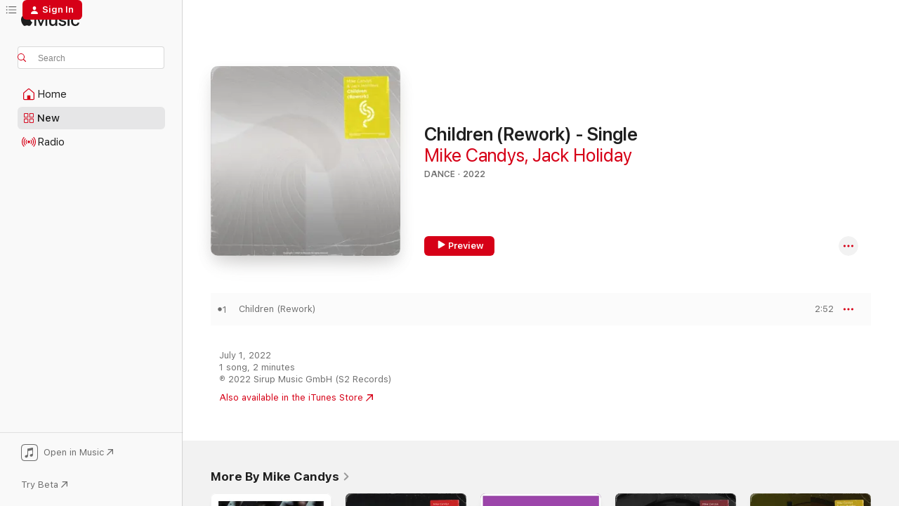

--- FILE ---
content_type: text/html
request_url: https://music.apple.com/us/album/children-rework-single/1629097123?at=11lte3&itsct=music_box_link&itscg=30200&ls=1&uo=4
body_size: 21201
content:
<!DOCTYPE html>
<html dir="ltr" lang="en-US">
    <head>
        <!-- prettier-ignore -->
        <meta charset="utf-8">
        <!-- prettier-ignore -->
        <meta http-equiv="X-UA-Compatible" content="IE=edge">
        <!-- prettier-ignore -->
        <meta
            name="viewport"
            content="width=device-width,initial-scale=1,interactive-widget=resizes-content"
        >
        <!-- prettier-ignore -->
        <meta name="applicable-device" content="pc,mobile">
        <!-- prettier-ignore -->
        <meta name="referrer" content="strict-origin">
        <!-- prettier-ignore -->
        <link
            rel="apple-touch-icon"
            sizes="180x180"
            href="/assets/favicon/favicon-180.png"
        >
        <!-- prettier-ignore -->
        <link
            rel="icon"
            type="image/png"
            sizes="32x32"
            href="/assets/favicon/favicon-32.png"
        >
        <!-- prettier-ignore -->
        <link
            rel="icon"
            type="image/png"
            sizes="16x16"
            href="/assets/favicon/favicon-16.png"
        >
        <!-- prettier-ignore -->
        <link
            rel="mask-icon"
            href="/assets/favicon/favicon.svg"
            color="#fa233b"
        >
        <!-- prettier-ignore -->
        <link rel="manifest" href="/manifest.json">

        <title>‎Children (Rework) - Single - Album by Mike Candys &amp; Jack Holiday - Apple Music</title><!-- HEAD_svelte-1cypuwr_START --><link rel="preconnect" href="//www.apple.com/wss/fonts" crossorigin="anonymous"><link rel="stylesheet" href="//www.apple.com/wss/fonts?families=SF+Pro,v4%7CSF+Pro+Icons,v1&amp;display=swap" type="text/css" referrerpolicy="strict-origin-when-cross-origin"><!-- HEAD_svelte-1cypuwr_END --><!-- HEAD_svelte-1dn0qnz_START -->    <meta name="description" content="Listen to Children (Rework) - Single by Mike Candys &amp; Jack Holiday on Apple Music. 2022. 1 Song. Duration: 2 minutes."> <meta name="keywords" content="listen, Children (Rework) - Single, Mike Candys &amp; Jack Holiday, music, singles, songs, Dance, streaming music, apple music"> <link rel="canonical" href="https://music.apple.com/us/album/children-rework-single/1629097123">   <link rel="alternate" type="application/json+oembed" href="https://music.apple.com/api/oembed?url=https%3A%2F%2Fmusic.apple.com%2Fus%2Falbum%2Fchildren-rework-single%2F1629097123" title="Children (Rework) - Single by Mike Candys &amp; Jack Holiday on Apple Music">  <meta name="al:ios:app_store_id" content="1108187390"> <meta name="al:ios:app_name" content="Apple Music"> <meta name="apple:content_id" content="1629097123"> <meta name="apple:title" content="Children (Rework) - Single"> <meta name="apple:description" content="Listen to Children (Rework) - Single by Mike Candys &amp; Jack Holiday on Apple Music. 2022. 1 Song. Duration: 2 minutes.">   <meta property="og:title" content="Children (Rework) - Single by Mike Candys &amp; Jack Holiday on Apple Music"> <meta property="og:description" content="Album · 2022 · 1 Song"> <meta property="og:site_name" content="Apple Music - Web Player"> <meta property="og:url" content="https://music.apple.com/us/album/children-rework-single/1629097123"> <meta property="og:image" content="https://is1-ssl.mzstatic.com/image/thumb/Music122/v4/1d/d1/3f/1dd13f8a-5276-871b-e290-0cdefa1642b6/cover.jpg/1200x630bf-60.jpg"> <meta property="og:image:secure_url" content="https://is1-ssl.mzstatic.com/image/thumb/Music122/v4/1d/d1/3f/1dd13f8a-5276-871b-e290-0cdefa1642b6/cover.jpg/1200x630bf-60.jpg"> <meta property="og:image:alt" content="Children (Rework) - Single by Mike Candys &amp; Jack Holiday on Apple Music"> <meta property="og:image:width" content="1200"> <meta property="og:image:height" content="630"> <meta property="og:image:type" content="image/jpg"> <meta property="og:type" content="music.album"> <meta property="og:locale" content="en_US">  <meta property="music:song_count" content="1"> <meta property="music:song" content="https://music.apple.com/us/song/children-rework/1629097135"> <meta property="music:song:preview_url:secure_url" content="https://music.apple.com/us/song/children-rework/1629097135"> <meta property="music:song:disc" content="1"> <meta property="music:song:duration" content="PT2M52S"> <meta property="music:song:track" content="1">   <meta property="music:musician" content="https://music.apple.com/us/artist/mike-candys/287815699"><meta property="music:musician" content="https://music.apple.com/us/artist/jack-holiday/300008602"> <meta property="music:release_date" content="2022-07-01T00:00:00.000Z">   <meta name="twitter:title" content="Children (Rework) - Single by Mike Candys &amp; Jack Holiday on Apple Music"> <meta name="twitter:description" content="Album · 2022 · 1 Song"> <meta name="twitter:site" content="@AppleMusic"> <meta name="twitter:image" content="https://is1-ssl.mzstatic.com/image/thumb/Music122/v4/1d/d1/3f/1dd13f8a-5276-871b-e290-0cdefa1642b6/cover.jpg/600x600bf-60.jpg"> <meta name="twitter:image:alt" content="Children (Rework) - Single by Mike Candys &amp; Jack Holiday on Apple Music"> <meta name="twitter:card" content="summary">     <!-- HTML_TAG_START -->
                <script id=schema:music-album type="application/ld+json">
                    {"@context":"http://schema.org","@type":"MusicAlbum","name":"Children (Rework) - Single","description":"Listen to Children (Rework) - Single by Mike Candys & Jack Holiday on Apple Music. 2022. 1 Song. Duration: 2 minutes.","citation":[{"@type":"MusicAlbum","image":"https://is1-ssl.mzstatic.com/image/thumb/Music126/v4/09/82/2c/09822c14-f10a-ef0c-406b-ee56f6a3d178/cover.jpg/1200x630bb.jpg","url":"https://music.apple.com/us/album/sandstorm-basswar-caox-remix-single/1676255416","name":"Sandstorm (BassWar & CaoX Remix) - Single"},{"@type":"MusicAlbum","image":"https://is1-ssl.mzstatic.com/image/thumb/Music113/v4/91/ef/28/91ef28de-312c-8081-a5aa-baeef93ca7e4/cover.jpg/1200x630bb.jpg","url":"https://music.apple.com/us/album/wonderful-life-single/1494984771","name":"Wonderful Life - Single"},{"@type":"MusicAlbum","image":"https://is1-ssl.mzstatic.com/image/thumb/Music211/v4/1f/03/4a/1f034a2e-8768-55ec-aacf-023edc1895d6/5054197656033.jpg/1200x630bb.jpg","url":"https://music.apple.com/us/album/it-burns-extended-mix-single/1817293033","name":"It Burns (Extended Mix) - Single"},{"@type":"MusicAlbum","image":"https://is1-ssl.mzstatic.com/image/thumb/Music126/v4/38/31/a9/3831a96f-0243-1393-812a-aeebc49350f3/22UMGIM18101.rgb.jpg/1200x630bb.jpg","url":"https://music.apple.com/us/album/hopeless-heart-feat-sacha-single-keanu-silva-vip-mix/1610639996","name":"Hopeless Heart (feat. SACHA) - Single (Keanu Silva VIP Mix)"},{"@type":"MusicAlbum","image":"https://is1-ssl.mzstatic.com/image/thumb/Music122/v4/a8/e2/74/a8e274b0-879d-c50a-dd56-3decf229c637/8718522374920.png/1200x630bb.jpg","url":"https://music.apple.com/us/album/superman-feat-24h-single/1633468332","name":"Superman (feat. 24H) - Single"},{"@type":"MusicAlbum","image":"https://is1-ssl.mzstatic.com/image/thumb/Music112/v4/d0/73/f5/d073f539-f537-a063-4573-e02620415d06/cover.jpg/1200x630bb.jpg","url":"https://music.apple.com/us/album/self-control-single/1645933913","name":"Self Control - Single"},{"@type":"MusicAlbum","image":"https://is1-ssl.mzstatic.com/image/thumb/Music115/v4/28/51/4d/28514d52-ac87-c539-ed3b-d21d1d554df6/cover.jpg/1200x630bb.jpg","url":"https://music.apple.com/us/album/blue-monday-feat-joe-edelmann-single/1571952269","name":"Blue Monday (feat. Joe Edelmann) - Single"},{"@type":"MusicAlbum","image":"https://is1-ssl.mzstatic.com/image/thumb/Music124/v4/54/24/3e/54243eb3-aa34-070a-6126-d2d3ed2d11c9/446.jpg/1200x630bb.jpg","url":"https://music.apple.com/us/album/activating-single/1546915127","name":"Activating - Single"},{"@type":"MusicAlbum","image":"https://is1-ssl.mzstatic.com/image/thumb/Music112/v4/bc/b0/8b/bcb08b2e-40a5-2641-bc8d-1c9ac9740ed3/cover.jpg/1200x630bb.jpg","url":"https://music.apple.com/us/album/otherside-festival-remix-2022-radio-single/1633274100","name":"Otherside (Festival Remix 2022 Radio) - Single"},{"@type":"MusicAlbum","image":"https://is1-ssl.mzstatic.com/image/thumb/Music116/v4/b7/10/64/b7106428-3bb1-77a0-75b2-d14ed7be31e5/197338267318.jpg/1200x630bb.jpg","url":"https://music.apple.com/us/album/living-on-video-all-tonight-single/1713191947","name":"Living On Video (All Tonight) - Single"}],"tracks":[{"@type":"MusicRecording","name":"Children (Rework)","duration":"PT2M52S","url":"https://music.apple.com/us/song/children-rework/1629097135","offers":{"@type":"Offer","category":"free","price":0},"audio":{"@type":"AudioObject","potentialAction":{"@type":"ListenAction","expectsAcceptanceOf":{"@type":"Offer","category":"free"},"target":{"@type":"EntryPoint","actionPlatform":"https://music.apple.com/us/song/children-rework/1629097135"}},"name":"Children (Rework)","contentUrl":"https://audio-ssl.itunes.apple.com/itunes-assets/AudioPreview122/v4/1c/a1/00/1ca10036-3964-6696-c5e8-a5c5a7855cf0/mzaf_15131245842859896525.plus.aac.ep.m4a","duration":"PT2M52S","uploadDate":"2022-07-01","thumbnailUrl":"https://is1-ssl.mzstatic.com/image/thumb/Music122/v4/1d/d1/3f/1dd13f8a-5276-871b-e290-0cdefa1642b6/cover.jpg/1200x630bb.jpg"}}],"workExample":[{"@type":"MusicAlbum","image":"https://is1-ssl.mzstatic.com/image/thumb/Music124/v4/66/93/24/6693245d-625c-7051-c269-9dc169f046a8/cover.jpg/1200x630bb.jpg","url":"https://music.apple.com/us/album/my-way-single/1540326286","name":"My Way - Single"},{"@type":"MusicAlbum","image":"https://is1-ssl.mzstatic.com/image/thumb/Music125/v4/05/5a/91/055a9199-fde2-4d09-e41d-af0a4b6fac9f/cover.jpg/1200x630bb.jpg","url":"https://music.apple.com/us/album/vibe-single/1568302054","name":"Vibe - Single"},{"@type":"MusicAlbum","image":"https://is1-ssl.mzstatic.com/image/thumb/Music113/v4/04/cd/0f/04cd0f19-98f1-1c2f-ec54-58e14eec16f2/cover.jpg/1200x630bb.jpg","url":"https://music.apple.com/us/album/give-it-to-me-single/1510713890","name":"Give It to Me - Single"},{"@type":"MusicAlbum","image":"https://is1-ssl.mzstatic.com/image/thumb/Music112/v4/54/8b/b5/548bb5f1-e223-dba2-cb95-9a723ef44dec/cover.jpg/1200x630bb.jpg","url":"https://music.apple.com/us/album/mission-control-single/1651627323","name":"Mission Control - Single"},{"@type":"MusicAlbum","image":"https://is1-ssl.mzstatic.com/image/thumb/Music112/v4/25/b0/2c/25b02c0b-46eb-572c-be93-5089733fd88f/cover.jpg/1200x630bb.jpg","url":"https://music.apple.com/us/album/popcorn-rework-single/1658278403","name":"Popcorn (Rework) - Single"},{"@type":"MusicAlbum","image":"https://is1-ssl.mzstatic.com/image/thumb/Music126/v4/7a/25/71/7a257139-fa37-a608-affe-220d5199434d/cover.jpg/1200x630bb.jpg","url":"https://music.apple.com/us/album/baby-single/1599711059","name":"Baby - Single"},{"@type":"MusicAlbum","image":"https://is1-ssl.mzstatic.com/image/thumb/Music123/v4/c8/18/df/c818df76-85cd-aa21-c5a5-fe7a2b485e88/cover.jpg/1200x630bb.jpg","url":"https://music.apple.com/us/album/for-the-people-single/1662108737","name":"For the People - Single"},{"@type":"MusicAlbum","image":"https://is1-ssl.mzstatic.com/image/thumb/Music125/v4/20/73/ba/2073ba3c-9505-6469-8261-e2b8b228f768/cover.jpg/1200x630bb.jpg","url":"https://music.apple.com/us/album/boom-single/1581800753","name":"Boom - Single"},{"@type":"MusicAlbum","image":"https://is1-ssl.mzstatic.com/image/thumb/Music211/v4/9e/6e/d2/9e6ed240-0648-578a-b5de-bf685fe5abff/cover.jpg/1200x630bb.jpg","url":"https://music.apple.com/us/album/crash-the-party-single/1750238070","name":"Crash the Party - Single"},{"@type":"MusicAlbum","image":"https://is1-ssl.mzstatic.com/image/thumb/Music122/v4/7b/3f/17/7b3f17e3-d877-dfe0-5820-0f76c33efb28/cover.jpg/1200x630bb.jpg","url":"https://music.apple.com/us/album/paradise-feat-u-jean-single/1009039723","name":"Paradise (feat. U-Jean) - Single"},{"@type":"MusicAlbum","image":"https://is1-ssl.mzstatic.com/image/thumb/Music114/v4/2f/89/81/2f8981a5-3753-b7d7-e20c-534864739ff9/8718522324987.png/1200x630bb.jpg","url":"https://music.apple.com/us/album/overdose-single/1545919673","name":"Overdose - Single"},{"@type":"MusicAlbum","image":"https://is1-ssl.mzstatic.com/image/thumb/Music122/v4/1c/9e/c8/1c9ec8a9-76c4-e787-10b9-ba2eed12bbb6/cover.jpg/1200x630bb.jpg","url":"https://music.apple.com/us/album/movin-single/1735543187","name":"Movin - Single"},{"@type":"MusicAlbum","image":"https://is1-ssl.mzstatic.com/image/thumb/Music124/v4/bf/0f/17/bf0f17b2-d07e-e01b-b640-bace5b8c00b8/cover.jpg/1200x630bb.jpg","url":"https://music.apple.com/us/album/coco-jamboo-feat-primera-klase-single/1527546719","name":"Coco Jamboo (feat. Primera Klase) - Single"},{"@type":"MusicAlbum","image":"https://is1-ssl.mzstatic.com/image/thumb/Music115/v4/41/1f/86/411f86f4-18b1-fbb6-7ce0-265613d4878c/cover.jpg/1200x630bb.jpg","url":"https://music.apple.com/us/album/flexin-single/1591203837","name":"Flexin - Single"},{"@type":"MusicAlbum","image":"https://is1-ssl.mzstatic.com/image/thumb/Music122/v4/15/19/d3/1519d374-a2db-0bda-e06a-ff643f538b09/cover.jpg/1200x630bb.jpg","url":"https://music.apple.com/us/album/move-your-feet-single/1633448019","name":"Move Your Feet - Single"},{"@type":"MusicRecording","name":"Children (Rework)","duration":"PT2M52S","url":"https://music.apple.com/us/song/children-rework/1629097135","offers":{"@type":"Offer","category":"free","price":0},"audio":{"@type":"AudioObject","potentialAction":{"@type":"ListenAction","expectsAcceptanceOf":{"@type":"Offer","category":"free"},"target":{"@type":"EntryPoint","actionPlatform":"https://music.apple.com/us/song/children-rework/1629097135"}},"name":"Children (Rework)","contentUrl":"https://audio-ssl.itunes.apple.com/itunes-assets/AudioPreview122/v4/1c/a1/00/1ca10036-3964-6696-c5e8-a5c5a7855cf0/mzaf_15131245842859896525.plus.aac.ep.m4a","duration":"PT2M52S","uploadDate":"2022-07-01","thumbnailUrl":"https://is1-ssl.mzstatic.com/image/thumb/Music122/v4/1d/d1/3f/1dd13f8a-5276-871b-e290-0cdefa1642b6/cover.jpg/1200x630bb.jpg"}}],"url":"https://music.apple.com/us/album/children-rework-single/1629097123","image":"https://is1-ssl.mzstatic.com/image/thumb/Music122/v4/1d/d1/3f/1dd13f8a-5276-871b-e290-0cdefa1642b6/cover.jpg/1200x630bb.jpg","potentialAction":{"@type":"ListenAction","expectsAcceptanceOf":{"@type":"Offer","category":"free"},"target":{"@type":"EntryPoint","actionPlatform":"https://music.apple.com/us/album/children-rework-single/1629097123"}},"genre":["Dance","Music"],"datePublished":"2022-07-01","byArtist":[{"@type":"MusicGroup","url":"https://music.apple.com/us/artist/mike-candys/287815699","name":"Mike Candys"},{"@type":"MusicGroup","url":"https://music.apple.com/us/artist/jack-holiday/300008602","name":"Jack Holiday"}]}
                </script>
                <!-- HTML_TAG_END -->    <!-- HEAD_svelte-1dn0qnz_END -->
      <script type="module" crossorigin src="/assets/index~77561b5388.js"></script>
      <link rel="stylesheet" href="/assets/index~95276f17a2.css">
      <script type="module">import.meta.url;import("_").catch(()=>1);async function* g(){};window.__vite_is_modern_browser=true;</script>
      <script type="module">!function(){if(window.__vite_is_modern_browser)return;console.warn("vite: loading legacy chunks, syntax error above and the same error below should be ignored");var e=document.getElementById("vite-legacy-polyfill"),n=document.createElement("script");n.src=e.src,n.onload=function(){System.import(document.getElementById('vite-legacy-entry').getAttribute('data-src'))},document.body.appendChild(n)}();</script>
    </head>
    <body>
        <script src="/assets/focus-visible/focus-visible.min.js"></script>
        
        <script
            async
            src="/includes/js-cdn/musickit/v3/amp/musickit.js"
        ></script>
        <script
            type="module"
            async
            src="/includes/js-cdn/musickit/v3/components/musickit-components/musickit-components.esm.js"
        ></script>
        <script
            nomodule
            async
            src="/includes/js-cdn/musickit/v3/components/musickit-components/musickit-components.js"
        ></script>
        <svg style="display: none" xmlns="http://www.w3.org/2000/svg">
            <symbol id="play-circle-fill" viewBox="0 0 60 60">
                <path
                    class="icon-circle-fill__circle"
                    fill="var(--iconCircleFillBG, transparent)"
                    d="M30 60c16.411 0 30-13.617 30-30C60 13.588 46.382 0 29.971 0 13.588 0 .001 13.588.001 30c0 16.383 13.617 30 30 30Z"
                />
                <path
                    fill="var(--iconFillArrow, var(--keyColor, black))"
                    d="M24.411 41.853c-1.41.853-3.028.177-3.028-1.294V19.47c0-1.44 1.735-2.058 3.028-1.294l17.265 10.235a1.89 1.89 0 0 1 0 3.265L24.411 41.853Z"
                />
            </symbol>
        </svg>
        <div class="body-container">
              <div class="app-container svelte-t3vj1e" data-testid="app-container">   <div class="header svelte-rjjbqs" data-testid="header"><nav data-testid="navigation" class="navigation svelte-13li0vp"><div class="navigation__header svelte-13li0vp"><div data-testid="logo" class="logo svelte-1o7dz8w"> <a aria-label="Apple Music" role="img" href="https://music.apple.com/us/home" class="svelte-1o7dz8w"><svg height="20" viewBox="0 0 83 20" width="83" xmlns="http://www.w3.org/2000/svg" class="logo" aria-hidden="true"><path d="M34.752 19.746V6.243h-.088l-5.433 13.503h-2.074L21.711 6.243h-.087v13.503h-2.548V1.399h3.235l5.833 14.621h.1l5.82-14.62h3.248v18.347h-2.56zm16.649 0h-2.586v-2.263h-.062c-.725 1.602-2.061 2.504-4.072 2.504-2.86 0-4.61-1.894-4.61-4.958V6.37h2.698v8.125c0 2.034.95 3.127 2.81 3.127 1.95 0 3.124-1.373 3.124-3.458V6.37H51.4v13.376zm7.394-13.618c3.06 0 5.046 1.73 5.134 4.196h-2.536c-.15-1.296-1.087-2.11-2.598-2.11-1.462 0-2.436.724-2.436 1.793 0 .839.6 1.41 2.023 1.741l2.136.496c2.686.636 3.71 1.704 3.71 3.636 0 2.442-2.236 4.12-5.333 4.12-3.285 0-5.26-1.64-5.509-4.183h2.673c.25 1.398 1.187 2.085 2.836 2.085 1.623 0 2.623-.687 2.623-1.78 0-.865-.487-1.373-1.924-1.704l-2.136-.508c-2.498-.585-3.735-1.806-3.735-3.75 0-2.391 2.049-4.032 5.072-4.032zM66.1 2.836c0-.878.7-1.577 1.561-1.577.862 0 1.55.7 1.55 1.577 0 .864-.688 1.576-1.55 1.576a1.573 1.573 0 0 1-1.56-1.576zm.212 3.534h2.698v13.376h-2.698zm14.089 4.603c-.275-1.424-1.324-2.556-3.085-2.556-2.086 0-3.46 1.767-3.46 4.64 0 2.938 1.386 4.642 3.485 4.642 1.66 0 2.748-.928 3.06-2.48H83C82.713 18.067 80.477 20 77.317 20c-3.76 0-6.208-2.62-6.208-6.942 0-4.247 2.448-6.93 6.183-6.93 3.385 0 5.446 2.213 5.683 4.845h-2.573zM10.824 3.189c-.698.834-1.805 1.496-2.913 1.398-.145-1.128.41-2.33 1.036-3.065C9.644.662 10.848.05 11.835 0c.121 1.178-.336 2.33-1.01 3.19zm.999 1.619c.624.049 2.425.244 3.578 1.98-.096.074-2.137 1.272-2.113 3.79.024 3.01 2.593 4.012 2.617 4.037-.024.074-.407 1.419-1.344 2.812-.817 1.224-1.657 2.422-3.002 2.447-1.297.024-1.73-.783-3.218-.783-1.489 0-1.97.758-3.194.807-1.297.048-2.28-1.297-3.097-2.52C.368 14.908-.904 10.408.825 7.375c.84-1.516 2.377-2.47 4.034-2.495 1.273-.023 2.45.857 3.218.857.769 0 2.137-1.027 3.746-.93z"></path></svg></a>   </div> <div class="search-input-wrapper svelte-nrtdem" data-testid="search-input"><div data-testid="amp-search-input" aria-controls="search-suggestions" aria-expanded="false" aria-haspopup="listbox" aria-owns="search-suggestions" class="search-input-container svelte-rg26q6" tabindex="-1" role=""><div class="flex-container svelte-rg26q6"><form role="search" id="search-input-form" class="svelte-rg26q6"><svg height="16" width="16" viewBox="0 0 16 16" class="search-svg" aria-hidden="true"><path d="M11.87 10.835c.018.015.035.03.051.047l3.864 3.863a.735.735 0 1 1-1.04 1.04l-3.863-3.864a.744.744 0 0 1-.047-.051 6.667 6.667 0 1 1 1.035-1.035zM6.667 12a5.333 5.333 0 1 0 0-10.667 5.333 5.333 0 0 0 0 10.667z"></path></svg> <input aria-autocomplete="list" aria-multiline="false" aria-controls="search-suggestions" placeholder="Search" spellcheck="false" autocomplete="off" autocorrect="off" autocapitalize="off" type="search" class="search-input__text-field svelte-rg26q6" data-testid="search-input__text-field"></form> </div> <div data-testid="search-scope-bar"></div>   </div> </div></div> <div data-testid="navigation-content" class="navigation__content svelte-13li0vp" id="navigation" aria-hidden="false"> <div class="navigation__scrollable-container svelte-13li0vp"><div data-testid="navigation-items-primary" class="navigation-items navigation-items--primary svelte-ng61m8"> <ul class="navigation-items__list svelte-ng61m8">  <li class="navigation-item navigation-item__home svelte-1a5yt87" aria-selected="false" data-testid="navigation-item"> <a href="https://music.apple.com/us/home" class="navigation-item__link svelte-1a5yt87" role="button" data-testid="home" aria-pressed="false"><div class="navigation-item__content svelte-zhx7t9"> <span class="navigation-item__icon svelte-zhx7t9"> <svg width="24" height="24" viewBox="0 0 24 24" xmlns="http://www.w3.org/2000/svg" aria-hidden="true"><path d="M5.93 20.16a1.94 1.94 0 0 1-1.43-.502c-.334-.335-.502-.794-.502-1.393v-7.142c0-.362.062-.688.177-.953.123-.264.326-.529.6-.75l6.145-5.157c.176-.141.344-.247.52-.318.176-.07.362-.105.564-.105.194 0 .388.035.565.105.176.07.352.177.52.318l6.146 5.158c.273.23.467.476.59.75.124.264.177.59.177.96v7.134c0 .59-.159 1.058-.503 1.393-.335.335-.811.503-1.428.503H5.929Zm12.14-1.172c.221 0 .406-.07.547-.212a.688.688 0 0 0 .22-.511v-7.142c0-.177-.026-.344-.087-.459a.97.97 0 0 0-.265-.353l-6.154-5.149a.756.756 0 0 0-.177-.115.37.37 0 0 0-.15-.035.37.37 0 0 0-.158.035l-.177.115-6.145 5.15a.982.982 0 0 0-.274.352 1.13 1.13 0 0 0-.088.468v7.133c0 .203.08.379.23.511a.744.744 0 0 0 .546.212h12.133Zm-8.323-4.7c0-.176.062-.326.177-.432a.6.6 0 0 1 .423-.159h3.315c.176 0 .326.053.432.16s.159.255.159.431v4.973H9.756v-4.973Z"></path></svg> </span> <span class="navigation-item__label svelte-zhx7t9"> Home </span> </div></a>  </li>  <li class="navigation-item navigation-item__new svelte-1a5yt87" aria-selected="false" data-testid="navigation-item"> <a href="https://music.apple.com/us/new" class="navigation-item__link svelte-1a5yt87" role="button" data-testid="new" aria-pressed="false"><div class="navigation-item__content svelte-zhx7t9"> <span class="navigation-item__icon svelte-zhx7t9"> <svg height="24" viewBox="0 0 24 24" width="24" aria-hidden="true"><path d="M9.92 11.354c.966 0 1.453-.487 1.453-1.49v-3.4c0-1.004-.487-1.483-1.453-1.483H6.452C5.487 4.981 5 5.46 5 6.464v3.4c0 1.003.487 1.49 1.452 1.49zm7.628 0c.965 0 1.452-.487 1.452-1.49v-3.4c0-1.004-.487-1.483-1.452-1.483h-3.46c-.974 0-1.46.479-1.46 1.483v3.4c0 1.003.486 1.49 1.46 1.49zm-7.65-1.073h-3.43c-.266 0-.396-.137-.396-.418v-3.4c0-.273.13-.41.396-.41h3.43c.265 0 .402.137.402.41v3.4c0 .281-.137.418-.403.418zm7.634 0h-3.43c-.273 0-.402-.137-.402-.418v-3.4c0-.273.129-.41.403-.41h3.43c.265 0 .395.137.395.41v3.4c0 .281-.13.418-.396.418zm-7.612 8.7c.966 0 1.453-.48 1.453-1.483v-3.407c0-.996-.487-1.483-1.453-1.483H6.452c-.965 0-1.452.487-1.452 1.483v3.407c0 1.004.487 1.483 1.452 1.483zm7.628 0c.965 0 1.452-.48 1.452-1.483v-3.407c0-.996-.487-1.483-1.452-1.483h-3.46c-.974 0-1.46.487-1.46 1.483v3.407c0 1.004.486 1.483 1.46 1.483zm-7.65-1.072h-3.43c-.266 0-.396-.137-.396-.41v-3.4c0-.282.13-.418.396-.418h3.43c.265 0 .402.136.402.418v3.4c0 .273-.137.41-.403.41zm7.634 0h-3.43c-.273 0-.402-.137-.402-.41v-3.4c0-.282.129-.418.403-.418h3.43c.265 0 .395.136.395.418v3.4c0 .273-.13.41-.396.41z" fill-opacity=".95"></path></svg> </span> <span class="navigation-item__label svelte-zhx7t9"> New </span> </div></a>  </li>  <li class="navigation-item navigation-item__radio svelte-1a5yt87" aria-selected="false" data-testid="navigation-item"> <a href="https://music.apple.com/us/radio" class="navigation-item__link svelte-1a5yt87" role="button" data-testid="radio" aria-pressed="false"><div class="navigation-item__content svelte-zhx7t9"> <span class="navigation-item__icon svelte-zhx7t9"> <svg width="24" height="24" viewBox="0 0 24 24" xmlns="http://www.w3.org/2000/svg" aria-hidden="true"><path d="M19.359 18.57C21.033 16.818 22 14.461 22 11.89s-.967-4.93-2.641-6.68c-.276-.292-.653-.26-.868-.023-.222.246-.176.591.085.868 1.466 1.535 2.272 3.593 2.272 5.835 0 2.241-.806 4.3-2.272 5.835-.261.268-.307.621-.085.86.215.245.592.276.868-.016zm-13.85.014c.222-.238.176-.59-.085-.86-1.474-1.535-2.272-3.593-2.272-5.834 0-2.242.798-4.3 2.272-5.835.261-.277.307-.622.085-.868-.215-.238-.592-.269-.868.023C2.967 6.96 2 9.318 2 11.89s.967 4.929 2.641 6.68c.276.29.653.26.868.014zm1.957-1.873c.223-.253.162-.583-.1-.867-.951-1.068-1.473-2.45-1.473-3.954 0-1.505.522-2.887 1.474-3.954.26-.284.322-.614.1-.876-.23-.26-.622-.26-.891.039-1.175 1.274-1.827 2.963-1.827 4.79 0 1.82.652 3.517 1.827 4.784.269.3.66.307.89.038zm9.958-.038c1.175-1.267 1.827-2.964 1.827-4.783 0-1.828-.652-3.517-1.827-4.791-.269-.3-.66-.3-.89-.039-.23.262-.162.592.092.876.96 1.067 1.481 2.449 1.481 3.954 0 1.504-.522 2.886-1.481 3.954-.254.284-.323.614-.092.867.23.269.621.261.89-.038zm-8.061-1.966c.23-.26.13-.568-.092-.883-.415-.522-.63-1.197-.63-1.934 0-.737.215-1.413.63-1.943.222-.307.322-.614.092-.875s-.653-.261-.906.054a4.385 4.385 0 0 0-.968 2.764 4.38 4.38 0 0 0 .968 2.756c.253.322.675.322.906.061zm6.18-.061a4.38 4.38 0 0 0 .968-2.756 4.385 4.385 0 0 0-.968-2.764c-.253-.315-.675-.315-.906-.054-.23.261-.138.568.092.875.415.53.63 1.206.63 1.943 0 .737-.215 1.412-.63 1.934-.23.315-.322.622-.092.883s.653.261.906-.061zm-3.547-.967c.96 0 1.789-.814 1.789-1.797s-.83-1.789-1.789-1.789c-.96 0-1.781.806-1.781 1.789 0 .983.821 1.797 1.781 1.797z"></path></svg> </span> <span class="navigation-item__label svelte-zhx7t9"> Radio </span> </div></a>  </li>  <li class="navigation-item navigation-item__search svelte-1a5yt87" aria-selected="false" data-testid="navigation-item"> <a href="https://music.apple.com/us/search" class="navigation-item__link svelte-1a5yt87" role="button" data-testid="search" aria-pressed="false"><div class="navigation-item__content svelte-zhx7t9"> <span class="navigation-item__icon svelte-zhx7t9"> <svg height="24" viewBox="0 0 24 24" width="24" aria-hidden="true"><path d="M17.979 18.553c.476 0 .813-.366.813-.835a.807.807 0 0 0-.235-.586l-3.45-3.457a5.61 5.61 0 0 0 1.158-3.413c0-3.098-2.535-5.633-5.633-5.633C7.542 4.63 5 7.156 5 10.262c0 3.098 2.534 5.632 5.632 5.632a5.614 5.614 0 0 0 3.274-1.055l3.472 3.472a.835.835 0 0 0 .6.242zm-7.347-3.875c-2.417 0-4.416-2-4.416-4.416 0-2.417 2-4.417 4.416-4.417 2.417 0 4.417 2 4.417 4.417s-2 4.416-4.417 4.416z" fill-opacity=".95"></path></svg> </span> <span class="navigation-item__label svelte-zhx7t9"> Search </span> </div></a>  </li></ul> </div>   </div> <div class="navigation__native-cta"><div slot="native-cta"><div data-testid="native-cta" class="native-cta svelte-1gjrrbw  native-cta--authenticated"><button class="native-cta__button svelte-1gjrrbw" data-testid="native-cta-button"><span class="native-cta__app-icon svelte-1gjrrbw"><svg width="24" height="24" xmlns="http://www.w3.org/2000/svg" xml:space="preserve" style="fill-rule:evenodd;clip-rule:evenodd;stroke-linejoin:round;stroke-miterlimit:2" viewBox="0 0 24 24" slot="app-icon" aria-hidden="true"><path d="M22.567 1.496C21.448.393 19.956.045 17.293.045H6.566c-2.508 0-4.028.376-5.12 1.465C.344 2.601 0 4.09 0 6.611v10.727c0 2.695.33 4.18 1.432 5.257 1.106 1.103 2.595 1.45 5.275 1.45h10.586c2.663 0 4.169-.347 5.274-1.45C23.656 21.504 24 20.033 24 17.338V6.752c0-2.694-.344-4.179-1.433-5.256Zm.411 4.9v11.299c0 1.898-.338 3.286-1.188 4.137-.851.864-2.256 1.191-4.141 1.191H6.35c-1.884 0-3.303-.341-4.154-1.191-.85-.851-1.174-2.239-1.174-4.137V6.54c0-2.014.324-3.445 1.16-4.295.851-.864 2.312-1.177 4.313-1.177h11.154c1.885 0 3.29.341 4.141 1.191.864.85 1.188 2.239 1.188 4.137Z" style="fill-rule:nonzero"></path><path d="M7.413 19.255c.987 0 2.48-.728 2.48-2.672v-6.385c0-.35.063-.428.378-.494l5.298-1.095c.351-.067.534.025.534.333l.035 4.286c0 .337-.182.586-.53.652l-1.014.228c-1.361.3-2.007.923-2.007 1.937 0 1.017.79 1.748 1.926 1.748.986 0 2.444-.679 2.444-2.64V5.654c0-.636-.279-.821-1.016-.66L9.646 6.298c-.448.091-.674.329-.674.699l.035 7.697c0 .336-.148.546-.446.613l-1.067.21c-1.329.266-1.986.93-1.986 1.993 0 1.017.786 1.745 1.905 1.745Z" style="fill-rule:nonzero"></path></svg></span> <span class="native-cta__label svelte-1gjrrbw">Open in Music</span> <span class="native-cta__arrow svelte-1gjrrbw"><svg height="16" width="16" viewBox="0 0 16 16" class="native-cta-action" aria-hidden="true"><path d="M1.559 16 13.795 3.764v8.962H16V0H3.274v2.205h8.962L0 14.441 1.559 16z"></path></svg></span></button> </div>  <button class="beta-button svelte-s7qkpt" data-testid="try-beta"><span class="beta-button__text svelte-s7qkpt">Try Beta</span> <svg height="16" width="16" viewBox="0 0 16 16" class="beta-button-action" aria-hidden="true"><path d="M1.559 16 13.795 3.764v8.962H16V0H3.274v2.205h8.962L0 14.441 1.559 16z"></path></svg></button></div></div></div> </nav> </div>  <div class="player-bar player-bar__floating-player svelte-1rr9v04" data-testid="player-bar" aria-label="Music controls" aria-hidden="false">   </div>   <div id="scrollable-page" class="scrollable-page svelte-mt0bfj" data-main-content data-testid="main-section" aria-hidden="false"><main data-testid="main" class="svelte-bzjlhs"><div class="content-container svelte-bzjlhs" data-testid="content-container"><div class="search-input-wrapper svelte-nrtdem" data-testid="search-input"><div data-testid="amp-search-input" aria-controls="search-suggestions" aria-expanded="false" aria-haspopup="listbox" aria-owns="search-suggestions" class="search-input-container svelte-rg26q6" tabindex="-1" role=""><div class="flex-container svelte-rg26q6"><form role="search" id="search-input-form" class="svelte-rg26q6"><svg height="16" width="16" viewBox="0 0 16 16" class="search-svg" aria-hidden="true"><path d="M11.87 10.835c.018.015.035.03.051.047l3.864 3.863a.735.735 0 1 1-1.04 1.04l-3.863-3.864a.744.744 0 0 1-.047-.051 6.667 6.667 0 1 1 1.035-1.035zM6.667 12a5.333 5.333 0 1 0 0-10.667 5.333 5.333 0 0 0 0 10.667z"></path></svg> <input value="" aria-autocomplete="list" aria-multiline="false" aria-controls="search-suggestions" placeholder="Search" spellcheck="false" autocomplete="off" autocorrect="off" autocapitalize="off" type="search" class="search-input__text-field svelte-rg26q6" data-testid="search-input__text-field"></form> </div> <div data-testid="search-scope-bar"> </div>   </div> </div>      <div class="section svelte-wa5vzl" data-testid="section-container" aria-label="Featured"> <div class="section-content svelte-wa5vzl" data-testid="section-content">  <div class="container-detail-header svelte-1uuona0 container-detail-header--no-description" data-testid="container-detail-header"><div slot="artwork"><div class="artwork__radiosity svelte-1agpw2h"> <div data-testid="artwork-component" class="artwork-component artwork-component--aspect-ratio artwork-component--orientation-square svelte-uduhys        artwork-component--has-borders" style="
            --artwork-bg-color: #bfbebc;
            --aspect-ratio: 1;
            --placeholder-bg-color: #bfbebc;
       ">   <picture class="svelte-uduhys"><source sizes=" (max-width:1319px) 296px,(min-width:1320px) and (max-width:1679px) 316px,316px" srcset="https://is1-ssl.mzstatic.com/image/thumb/Music122/v4/1d/d1/3f/1dd13f8a-5276-871b-e290-0cdefa1642b6/cover.jpg/296x296bb.webp 296w,https://is1-ssl.mzstatic.com/image/thumb/Music122/v4/1d/d1/3f/1dd13f8a-5276-871b-e290-0cdefa1642b6/cover.jpg/316x316bb.webp 316w,https://is1-ssl.mzstatic.com/image/thumb/Music122/v4/1d/d1/3f/1dd13f8a-5276-871b-e290-0cdefa1642b6/cover.jpg/592x592bb.webp 592w,https://is1-ssl.mzstatic.com/image/thumb/Music122/v4/1d/d1/3f/1dd13f8a-5276-871b-e290-0cdefa1642b6/cover.jpg/632x632bb.webp 632w" type="image/webp"> <source sizes=" (max-width:1319px) 296px,(min-width:1320px) and (max-width:1679px) 316px,316px" srcset="https://is1-ssl.mzstatic.com/image/thumb/Music122/v4/1d/d1/3f/1dd13f8a-5276-871b-e290-0cdefa1642b6/cover.jpg/296x296bb-60.jpg 296w,https://is1-ssl.mzstatic.com/image/thumb/Music122/v4/1d/d1/3f/1dd13f8a-5276-871b-e290-0cdefa1642b6/cover.jpg/316x316bb-60.jpg 316w,https://is1-ssl.mzstatic.com/image/thumb/Music122/v4/1d/d1/3f/1dd13f8a-5276-871b-e290-0cdefa1642b6/cover.jpg/592x592bb-60.jpg 592w,https://is1-ssl.mzstatic.com/image/thumb/Music122/v4/1d/d1/3f/1dd13f8a-5276-871b-e290-0cdefa1642b6/cover.jpg/632x632bb-60.jpg 632w" type="image/jpeg"> <img alt="" class="artwork-component__contents artwork-component__image svelte-uduhys" loading="lazy" src="/assets/artwork/1x1.gif" role="presentation" decoding="async" width="316" height="316" fetchpriority="auto" style="opacity: 1;"></picture> </div></div> <div data-testid="artwork-component" class="artwork-component artwork-component--aspect-ratio artwork-component--orientation-square svelte-uduhys        artwork-component--has-borders" style="
            --artwork-bg-color: #bfbebc;
            --aspect-ratio: 1;
            --placeholder-bg-color: #bfbebc;
       ">   <picture class="svelte-uduhys"><source sizes=" (max-width:1319px) 296px,(min-width:1320px) and (max-width:1679px) 316px,316px" srcset="https://is1-ssl.mzstatic.com/image/thumb/Music122/v4/1d/d1/3f/1dd13f8a-5276-871b-e290-0cdefa1642b6/cover.jpg/296x296bb.webp 296w,https://is1-ssl.mzstatic.com/image/thumb/Music122/v4/1d/d1/3f/1dd13f8a-5276-871b-e290-0cdefa1642b6/cover.jpg/316x316bb.webp 316w,https://is1-ssl.mzstatic.com/image/thumb/Music122/v4/1d/d1/3f/1dd13f8a-5276-871b-e290-0cdefa1642b6/cover.jpg/592x592bb.webp 592w,https://is1-ssl.mzstatic.com/image/thumb/Music122/v4/1d/d1/3f/1dd13f8a-5276-871b-e290-0cdefa1642b6/cover.jpg/632x632bb.webp 632w" type="image/webp"> <source sizes=" (max-width:1319px) 296px,(min-width:1320px) and (max-width:1679px) 316px,316px" srcset="https://is1-ssl.mzstatic.com/image/thumb/Music122/v4/1d/d1/3f/1dd13f8a-5276-871b-e290-0cdefa1642b6/cover.jpg/296x296bb-60.jpg 296w,https://is1-ssl.mzstatic.com/image/thumb/Music122/v4/1d/d1/3f/1dd13f8a-5276-871b-e290-0cdefa1642b6/cover.jpg/316x316bb-60.jpg 316w,https://is1-ssl.mzstatic.com/image/thumb/Music122/v4/1d/d1/3f/1dd13f8a-5276-871b-e290-0cdefa1642b6/cover.jpg/592x592bb-60.jpg 592w,https://is1-ssl.mzstatic.com/image/thumb/Music122/v4/1d/d1/3f/1dd13f8a-5276-871b-e290-0cdefa1642b6/cover.jpg/632x632bb-60.jpg 632w" type="image/jpeg"> <img alt="Children (Rework) - Single" class="artwork-component__contents artwork-component__image svelte-uduhys" loading="lazy" src="/assets/artwork/1x1.gif" role="presentation" decoding="async" width="316" height="316" fetchpriority="auto" style="opacity: 1;"></picture> </div></div> <div class="headings svelte-1uuona0"> <h1 class="headings__title svelte-1uuona0" data-testid="non-editable-product-title"><span dir="auto">Children (Rework) - Single</span> <span class="headings__badges svelte-1uuona0">   </span></h1> <div class="headings__subtitles svelte-1uuona0" data-testid="product-subtitles"> <a data-testid="click-action" class="click-action svelte-c0t0j2" href="https://music.apple.com/us/artist/mike-candys/287815699">Mike Candys</a>,  <a data-testid="click-action" class="click-action svelte-c0t0j2" href="https://music.apple.com/us/artist/jack-holiday/300008602">Jack Holiday</a> </div> <div class="headings__tertiary-titles"> </div> <div class="headings__metadata-bottom svelte-1uuona0">DANCE · 2022 </div></div>  <div class="primary-actions svelte-1uuona0"><div class="primary-actions__button primary-actions__button--play svelte-1uuona0"><div data-testid="button-action" class="button svelte-rka6wn primary"><button data-testid="click-action" class="click-action svelte-c0t0j2" aria-label="" ><span class="icon svelte-rka6wn" data-testid="play-icon"><svg height="16" viewBox="0 0 16 16" width="16"><path d="m4.4 15.14 10.386-6.096c.842-.459.794-1.64 0-2.097L4.401.85c-.87-.53-2-.12-2 .82v12.625c0 .966 1.06 1.4 2 .844z"></path></svg></span>  Preview</button> </div> </div> <div class="primary-actions__button primary-actions__button--shuffle svelte-1uuona0"> </div></div> <div class="secondary-actions svelte-1uuona0"><div class="secondary-actions svelte-1agpw2h" slot="secondary-actions">  <div class="cloud-buttons svelte-u0auos" data-testid="cloud-buttons">  <amp-contextual-menu-button config="[object Object]" class="svelte-1sn4kz"> <span aria-label="MORE" class="more-button svelte-1sn4kz more-button--platter" data-testid="more-button" slot="trigger-content"><svg width="28" height="28" viewBox="0 0 28 28" class="glyph" xmlns="http://www.w3.org/2000/svg"><circle fill="var(--iconCircleFill, transparent)" cx="14" cy="14" r="14"></circle><path fill="var(--iconEllipsisFill, white)" d="M10.105 14c0-.87-.687-1.55-1.564-1.55-.862 0-1.557.695-1.557 1.55 0 .848.695 1.55 1.557 1.55.855 0 1.564-.702 1.564-1.55zm5.437 0c0-.87-.68-1.55-1.542-1.55A1.55 1.55 0 0012.45 14c0 .848.695 1.55 1.55 1.55.848 0 1.542-.702 1.542-1.55zm5.474 0c0-.87-.687-1.55-1.557-1.55-.87 0-1.564.695-1.564 1.55 0 .848.694 1.55 1.564 1.55.848 0 1.557-.702 1.557-1.55z"></path></svg></span> </amp-contextual-menu-button></div></div></div></div> </div>   </div><div class="section svelte-wa5vzl" data-testid="section-container"> <div class="section-content svelte-wa5vzl" data-testid="section-content">  <div class="placeholder-table svelte-wa5vzl"> <div><div class="placeholder-row svelte-wa5vzl placeholder-row--even placeholder-row--album"></div></div></div> </div>   </div><div class="section svelte-wa5vzl" data-testid="section-container"> <div class="section-content svelte-wa5vzl" data-testid="section-content"> <div class="tracklist-footer svelte-1tm9k9g tracklist-footer--album" data-testid="tracklist-footer"><div class="footer-body svelte-1tm9k9g"><p class="description svelte-1tm9k9g" data-testid="tracklist-footer-description">July 1, 2022
1 song, 2 minutes
℗ 2022 Sirup Music GmbH (S2 Records)</p>  <div class="tracklist-footer__native-cta-wrapper svelte-1tm9k9g"><div class="button svelte-yk984v       button--text-button" data-testid="button-base-wrapper"><button data-testid="button-base" aria-label="Also available in the iTunes Store" type="button"  class="svelte-yk984v link"> Also available in the iTunes Store <svg height="16" width="16" viewBox="0 0 16 16" class="web-to-native__action" aria-hidden="true" data-testid="cta-button-arrow-icon"><path d="M1.559 16 13.795 3.764v8.962H16V0H3.274v2.205h8.962L0 14.441 1.559 16z"></path></svg> </button> </div></div></div> <div class="tracklist-footer__friends svelte-1tm9k9g"> </div></div></div>   </div><div class="section svelte-wa5vzl      section--alternate" data-testid="section-container"> <div class="section-content svelte-wa5vzl" data-testid="section-content"> <div class="spacer-wrapper svelte-14fis98"></div></div>   </div><div class="section svelte-wa5vzl      section--alternate" data-testid="section-container" aria-label="More By Mike Candys"> <div class="section-content svelte-wa5vzl" data-testid="section-content"><div class="header svelte-rnrb59">  <div class="header-title-wrapper svelte-rnrb59">   <h2 class="title svelte-rnrb59 title-link" data-testid="header-title"><button type="button" class="title__button svelte-rnrb59" role="link" tabindex="0"><span class="dir-wrapper" dir="auto">More By Mike Candys</span> <svg class="chevron" xmlns="http://www.w3.org/2000/svg" viewBox="0 0 64 64" aria-hidden="true"><path d="M19.817 61.863c1.48 0 2.672-.515 3.702-1.546l24.243-23.63c1.352-1.385 1.996-2.737 2.028-4.443 0-1.674-.644-3.09-2.028-4.443L23.519 4.138c-1.03-.998-2.253-1.513-3.702-1.513-2.994 0-5.409 2.382-5.409 5.344 0 1.481.612 2.833 1.739 3.96l20.99 20.347-20.99 20.283c-1.127 1.126-1.739 2.478-1.739 3.96 0 2.93 2.415 5.344 5.409 5.344Z"></path></svg></button></h2> </div>   </div>   <div class="svelte-1dd7dqt shelf"><section data-testid="shelf-component" class="shelf-grid shelf-grid--onhover svelte-12rmzef" style="
            --grid-max-content-xsmall: 144px; --grid-column-gap-xsmall: 10px; --grid-row-gap-xsmall: 24px; --grid-small: 4; --grid-column-gap-small: 20px; --grid-row-gap-small: 24px; --grid-medium: 5; --grid-column-gap-medium: 20px; --grid-row-gap-medium: 24px; --grid-large: 6; --grid-column-gap-large: 20px; --grid-row-gap-large: 24px; --grid-xlarge: 6; --grid-column-gap-xlarge: 20px; --grid-row-gap-xlarge: 24px;
            --grid-type: G;
            --grid-rows: 1;
            --standard-lockup-shadow-offset: 15px;
            
        "> <div class="shelf-grid__body svelte-12rmzef" data-testid="shelf-body">   <button disabled aria-label="Previous Page" type="button" class="shelf-grid-nav__arrow shelf-grid-nav__arrow--left svelte-1xmivhv" data-testid="shelf-button-left" style="--offset: 
                        calc(25px * -1);
                    ;"><svg viewBox="0 0 9 31" xmlns="http://www.w3.org/2000/svg"><path d="M5.275 29.46a1.61 1.61 0 0 0 1.456 1.077c1.018 0 1.772-.737 1.772-1.737 0-.526-.277-1.186-.449-1.62l-4.68-11.912L8.05 3.363c.172-.442.45-1.116.45-1.625A1.702 1.702 0 0 0 6.728.002a1.603 1.603 0 0 0-1.456 1.09L.675 12.774c-.301.775-.677 1.744-.677 2.495 0 .754.376 1.705.677 2.498L5.272 29.46Z"></path></svg></button> <ul slot="shelf-content" class="shelf-grid__list shelf-grid__list--grid-type-G shelf-grid__list--grid-rows-1 svelte-12rmzef" role="list" tabindex="-1" data-testid="shelf-item-list">   <li class="shelf-grid__list-item svelte-12rmzef" data-index="0" aria-hidden="true"><div class="svelte-12rmzef"><div class="square-lockup-wrapper" data-testid="square-lockup-wrapper">  <div class="product-lockup svelte-1tr6noh" aria-label="My Way - Single, 2020" data-testid="product-lockup"><div class="product-lockup__artwork svelte-1tr6noh has-controls" aria-hidden="false"> <div data-testid="artwork-component" class="artwork-component artwork-component--aspect-ratio artwork-component--orientation-square svelte-uduhys    artwork-component--fullwidth    artwork-component--has-borders" style="
            --artwork-bg-color: #ffffff;
            --aspect-ratio: 1;
            --placeholder-bg-color: #ffffff;
       ">   <picture class="svelte-uduhys"><source sizes=" (max-width:1319px) 296px,(min-width:1320px) and (max-width:1679px) 316px,316px" srcset="https://is1-ssl.mzstatic.com/image/thumb/Music124/v4/66/93/24/6693245d-625c-7051-c269-9dc169f046a8/cover.jpg/296x296bf.webp 296w,https://is1-ssl.mzstatic.com/image/thumb/Music124/v4/66/93/24/6693245d-625c-7051-c269-9dc169f046a8/cover.jpg/316x316bf.webp 316w,https://is1-ssl.mzstatic.com/image/thumb/Music124/v4/66/93/24/6693245d-625c-7051-c269-9dc169f046a8/cover.jpg/592x592bf.webp 592w,https://is1-ssl.mzstatic.com/image/thumb/Music124/v4/66/93/24/6693245d-625c-7051-c269-9dc169f046a8/cover.jpg/632x632bf.webp 632w" type="image/webp"> <source sizes=" (max-width:1319px) 296px,(min-width:1320px) and (max-width:1679px) 316px,316px" srcset="https://is1-ssl.mzstatic.com/image/thumb/Music124/v4/66/93/24/6693245d-625c-7051-c269-9dc169f046a8/cover.jpg/296x296bf-60.jpg 296w,https://is1-ssl.mzstatic.com/image/thumb/Music124/v4/66/93/24/6693245d-625c-7051-c269-9dc169f046a8/cover.jpg/316x316bf-60.jpg 316w,https://is1-ssl.mzstatic.com/image/thumb/Music124/v4/66/93/24/6693245d-625c-7051-c269-9dc169f046a8/cover.jpg/592x592bf-60.jpg 592w,https://is1-ssl.mzstatic.com/image/thumb/Music124/v4/66/93/24/6693245d-625c-7051-c269-9dc169f046a8/cover.jpg/632x632bf-60.jpg 632w" type="image/jpeg"> <img alt="My Way - Single" class="artwork-component__contents artwork-component__image svelte-uduhys" loading="lazy" src="/assets/artwork/1x1.gif" role="presentation" decoding="async" width="316" height="316" fetchpriority="auto" style="opacity: 1;"></picture> </div> <div class="square-lockup__social svelte-152pqr7" slot="artwork-metadata-overlay"></div> <div data-testid="lockup-control" class="product-lockup__controls svelte-1tr6noh"><a class="product-lockup__link svelte-1tr6noh" data-testid="product-lockup-link" aria-label="My Way - Single, 2020" href="https://music.apple.com/us/album/my-way-single/1540326286">My Way - Single</a> <div data-testid="play-button" class="product-lockup__play-button svelte-1tr6noh"><button aria-label="Play My Way - Single" class="play-button svelte-18ksvmr play-button--platter" data-testid="play-button"><svg aria-hidden="true" class="icon play-svg" data-testid="play-icon" iconState="play"><use href="#play-circle-fill"></use></svg> </button> </div> <div data-testid="context-button" class="product-lockup__context-button svelte-1tr6noh"><div slot="context-button"><amp-contextual-menu-button config="[object Object]" class="svelte-1sn4kz"> <span aria-label="MORE" class="more-button svelte-1sn4kz more-button--platter  more-button--material" data-testid="more-button" slot="trigger-content"><svg width="28" height="28" viewBox="0 0 28 28" class="glyph" xmlns="http://www.w3.org/2000/svg"><circle fill="var(--iconCircleFill, transparent)" cx="14" cy="14" r="14"></circle><path fill="var(--iconEllipsisFill, white)" d="M10.105 14c0-.87-.687-1.55-1.564-1.55-.862 0-1.557.695-1.557 1.55 0 .848.695 1.55 1.557 1.55.855 0 1.564-.702 1.564-1.55zm5.437 0c0-.87-.68-1.55-1.542-1.55A1.55 1.55 0 0012.45 14c0 .848.695 1.55 1.55 1.55.848 0 1.542-.702 1.542-1.55zm5.474 0c0-.87-.687-1.55-1.557-1.55-.87 0-1.564.695-1.564 1.55 0 .848.694 1.55 1.564 1.55.848 0 1.557-.702 1.557-1.55z"></path></svg></span> </amp-contextual-menu-button></div></div></div></div> <div class="product-lockup__content svelte-1tr6noh"> <div class="product-lockup__content-details svelte-1tr6noh product-lockup__content-details--no-subtitle-link" dir="auto"><div class="product-lockup__title-link svelte-1tr6noh product-lockup__title-link--multiline"> <div class="multiline-clamp svelte-1a7gcr6 multiline-clamp--overflow   multiline-clamp--with-badge" style="--mc-lineClamp: var(--defaultClampOverride, 2);" role="text"> <span class="multiline-clamp__text svelte-1a7gcr6"><a href="https://music.apple.com/us/album/my-way-single/1540326286" data-testid="product-lockup-title" class="product-lockup__title svelte-1tr6noh">My Way - Single</a></span><span class="multiline-clamp__badge svelte-1a7gcr6">  </span> </div> </div>  <p data-testid="product-lockup-subtitles" class="product-lockup__subtitle-links svelte-1tr6noh  product-lockup__subtitle-links--singlet"> <div class="multiline-clamp svelte-1a7gcr6 multiline-clamp--overflow" style="--mc-lineClamp: var(--defaultClampOverride, 1);" role="text"> <span class="multiline-clamp__text svelte-1a7gcr6"> <span data-testid="product-lockup-subtitle" class="product-lockup__subtitle svelte-1tr6noh">2020</span></span> </div></p></div></div> </div> </div> </div></li>   <li class="shelf-grid__list-item svelte-12rmzef" data-index="1" aria-hidden="true"><div class="svelte-12rmzef"><div class="square-lockup-wrapper" data-testid="square-lockup-wrapper">  <div class="product-lockup svelte-1tr6noh" aria-label="Vibe - Single, 2021" data-testid="product-lockup"><div class="product-lockup__artwork svelte-1tr6noh has-controls" aria-hidden="false"> <div data-testid="artwork-component" class="artwork-component artwork-component--aspect-ratio artwork-component--orientation-square svelte-uduhys    artwork-component--fullwidth    artwork-component--has-borders" style="
            --artwork-bg-color: #191a1c;
            --aspect-ratio: 1;
            --placeholder-bg-color: #191a1c;
       ">   <picture class="svelte-uduhys"><source sizes=" (max-width:1319px) 296px,(min-width:1320px) and (max-width:1679px) 316px,316px" srcset="https://is1-ssl.mzstatic.com/image/thumb/Music125/v4/05/5a/91/055a9199-fde2-4d09-e41d-af0a4b6fac9f/cover.jpg/296x296bf.webp 296w,https://is1-ssl.mzstatic.com/image/thumb/Music125/v4/05/5a/91/055a9199-fde2-4d09-e41d-af0a4b6fac9f/cover.jpg/316x316bf.webp 316w,https://is1-ssl.mzstatic.com/image/thumb/Music125/v4/05/5a/91/055a9199-fde2-4d09-e41d-af0a4b6fac9f/cover.jpg/592x592bf.webp 592w,https://is1-ssl.mzstatic.com/image/thumb/Music125/v4/05/5a/91/055a9199-fde2-4d09-e41d-af0a4b6fac9f/cover.jpg/632x632bf.webp 632w" type="image/webp"> <source sizes=" (max-width:1319px) 296px,(min-width:1320px) and (max-width:1679px) 316px,316px" srcset="https://is1-ssl.mzstatic.com/image/thumb/Music125/v4/05/5a/91/055a9199-fde2-4d09-e41d-af0a4b6fac9f/cover.jpg/296x296bf-60.jpg 296w,https://is1-ssl.mzstatic.com/image/thumb/Music125/v4/05/5a/91/055a9199-fde2-4d09-e41d-af0a4b6fac9f/cover.jpg/316x316bf-60.jpg 316w,https://is1-ssl.mzstatic.com/image/thumb/Music125/v4/05/5a/91/055a9199-fde2-4d09-e41d-af0a4b6fac9f/cover.jpg/592x592bf-60.jpg 592w,https://is1-ssl.mzstatic.com/image/thumb/Music125/v4/05/5a/91/055a9199-fde2-4d09-e41d-af0a4b6fac9f/cover.jpg/632x632bf-60.jpg 632w" type="image/jpeg"> <img alt="Vibe - Single" class="artwork-component__contents artwork-component__image svelte-uduhys" loading="lazy" src="/assets/artwork/1x1.gif" role="presentation" decoding="async" width="316" height="316" fetchpriority="auto" style="opacity: 1;"></picture> </div> <div class="square-lockup__social svelte-152pqr7" slot="artwork-metadata-overlay"></div> <div data-testid="lockup-control" class="product-lockup__controls svelte-1tr6noh"><a class="product-lockup__link svelte-1tr6noh" data-testid="product-lockup-link" aria-label="Vibe - Single, 2021" href="https://music.apple.com/us/album/vibe-single/1568302054">Vibe - Single</a> <div data-testid="play-button" class="product-lockup__play-button svelte-1tr6noh"><button aria-label="Play Vibe - Single" class="play-button svelte-18ksvmr play-button--platter" data-testid="play-button"><svg aria-hidden="true" class="icon play-svg" data-testid="play-icon" iconState="play"><use href="#play-circle-fill"></use></svg> </button> </div> <div data-testid="context-button" class="product-lockup__context-button svelte-1tr6noh"><div slot="context-button"><amp-contextual-menu-button config="[object Object]" class="svelte-1sn4kz"> <span aria-label="MORE" class="more-button svelte-1sn4kz more-button--platter  more-button--material" data-testid="more-button" slot="trigger-content"><svg width="28" height="28" viewBox="0 0 28 28" class="glyph" xmlns="http://www.w3.org/2000/svg"><circle fill="var(--iconCircleFill, transparent)" cx="14" cy="14" r="14"></circle><path fill="var(--iconEllipsisFill, white)" d="M10.105 14c0-.87-.687-1.55-1.564-1.55-.862 0-1.557.695-1.557 1.55 0 .848.695 1.55 1.557 1.55.855 0 1.564-.702 1.564-1.55zm5.437 0c0-.87-.68-1.55-1.542-1.55A1.55 1.55 0 0012.45 14c0 .848.695 1.55 1.55 1.55.848 0 1.542-.702 1.542-1.55zm5.474 0c0-.87-.687-1.55-1.557-1.55-.87 0-1.564.695-1.564 1.55 0 .848.694 1.55 1.564 1.55.848 0 1.557-.702 1.557-1.55z"></path></svg></span> </amp-contextual-menu-button></div></div></div></div> <div class="product-lockup__content svelte-1tr6noh"> <div class="product-lockup__content-details svelte-1tr6noh product-lockup__content-details--no-subtitle-link" dir="auto"><div class="product-lockup__title-link svelte-1tr6noh product-lockup__title-link--multiline"> <div class="multiline-clamp svelte-1a7gcr6 multiline-clamp--overflow   multiline-clamp--with-badge" style="--mc-lineClamp: var(--defaultClampOverride, 2);" role="text"> <span class="multiline-clamp__text svelte-1a7gcr6"><a href="https://music.apple.com/us/album/vibe-single/1568302054" data-testid="product-lockup-title" class="product-lockup__title svelte-1tr6noh">Vibe - Single</a></span><span class="multiline-clamp__badge svelte-1a7gcr6">  </span> </div> </div>  <p data-testid="product-lockup-subtitles" class="product-lockup__subtitle-links svelte-1tr6noh  product-lockup__subtitle-links--singlet"> <div class="multiline-clamp svelte-1a7gcr6 multiline-clamp--overflow" style="--mc-lineClamp: var(--defaultClampOverride, 1);" role="text"> <span class="multiline-clamp__text svelte-1a7gcr6"> <span data-testid="product-lockup-subtitle" class="product-lockup__subtitle svelte-1tr6noh">2021</span></span> </div></p></div></div> </div> </div> </div></li>   <li class="shelf-grid__list-item svelte-12rmzef" data-index="2" aria-hidden="true"><div class="svelte-12rmzef"><div class="square-lockup-wrapper" data-testid="square-lockup-wrapper">  <div class="product-lockup svelte-1tr6noh" aria-label="Give It to Me - Single, 2020" data-testid="product-lockup"><div class="product-lockup__artwork svelte-1tr6noh has-controls" aria-hidden="false"> <div data-testid="artwork-component" class="artwork-component artwork-component--aspect-ratio artwork-component--orientation-square svelte-uduhys    artwork-component--fullwidth    artwork-component--has-borders" style="
            --artwork-bg-color: #7b3087;
            --aspect-ratio: 1;
            --placeholder-bg-color: #7b3087;
       ">   <picture class="svelte-uduhys"><source sizes=" (max-width:1319px) 296px,(min-width:1320px) and (max-width:1679px) 316px,316px" srcset="https://is1-ssl.mzstatic.com/image/thumb/Music113/v4/04/cd/0f/04cd0f19-98f1-1c2f-ec54-58e14eec16f2/cover.jpg/296x296bf.webp 296w,https://is1-ssl.mzstatic.com/image/thumb/Music113/v4/04/cd/0f/04cd0f19-98f1-1c2f-ec54-58e14eec16f2/cover.jpg/316x316bf.webp 316w,https://is1-ssl.mzstatic.com/image/thumb/Music113/v4/04/cd/0f/04cd0f19-98f1-1c2f-ec54-58e14eec16f2/cover.jpg/592x592bf.webp 592w,https://is1-ssl.mzstatic.com/image/thumb/Music113/v4/04/cd/0f/04cd0f19-98f1-1c2f-ec54-58e14eec16f2/cover.jpg/632x632bf.webp 632w" type="image/webp"> <source sizes=" (max-width:1319px) 296px,(min-width:1320px) and (max-width:1679px) 316px,316px" srcset="https://is1-ssl.mzstatic.com/image/thumb/Music113/v4/04/cd/0f/04cd0f19-98f1-1c2f-ec54-58e14eec16f2/cover.jpg/296x296bf-60.jpg 296w,https://is1-ssl.mzstatic.com/image/thumb/Music113/v4/04/cd/0f/04cd0f19-98f1-1c2f-ec54-58e14eec16f2/cover.jpg/316x316bf-60.jpg 316w,https://is1-ssl.mzstatic.com/image/thumb/Music113/v4/04/cd/0f/04cd0f19-98f1-1c2f-ec54-58e14eec16f2/cover.jpg/592x592bf-60.jpg 592w,https://is1-ssl.mzstatic.com/image/thumb/Music113/v4/04/cd/0f/04cd0f19-98f1-1c2f-ec54-58e14eec16f2/cover.jpg/632x632bf-60.jpg 632w" type="image/jpeg"> <img alt="Give It to Me - Single" class="artwork-component__contents artwork-component__image svelte-uduhys" loading="lazy" src="/assets/artwork/1x1.gif" role="presentation" decoding="async" width="316" height="316" fetchpriority="auto" style="opacity: 1;"></picture> </div> <div class="square-lockup__social svelte-152pqr7" slot="artwork-metadata-overlay"></div> <div data-testid="lockup-control" class="product-lockup__controls svelte-1tr6noh"><a class="product-lockup__link svelte-1tr6noh" data-testid="product-lockup-link" aria-label="Give It to Me - Single, 2020" href="https://music.apple.com/us/album/give-it-to-me-single/1510713890">Give It to Me - Single</a> <div data-testid="play-button" class="product-lockup__play-button svelte-1tr6noh"><button aria-label="Play Give It to Me - Single" class="play-button svelte-18ksvmr play-button--platter" data-testid="play-button"><svg aria-hidden="true" class="icon play-svg" data-testid="play-icon" iconState="play"><use href="#play-circle-fill"></use></svg> </button> </div> <div data-testid="context-button" class="product-lockup__context-button svelte-1tr6noh"><div slot="context-button"><amp-contextual-menu-button config="[object Object]" class="svelte-1sn4kz"> <span aria-label="MORE" class="more-button svelte-1sn4kz more-button--platter  more-button--material" data-testid="more-button" slot="trigger-content"><svg width="28" height="28" viewBox="0 0 28 28" class="glyph" xmlns="http://www.w3.org/2000/svg"><circle fill="var(--iconCircleFill, transparent)" cx="14" cy="14" r="14"></circle><path fill="var(--iconEllipsisFill, white)" d="M10.105 14c0-.87-.687-1.55-1.564-1.55-.862 0-1.557.695-1.557 1.55 0 .848.695 1.55 1.557 1.55.855 0 1.564-.702 1.564-1.55zm5.437 0c0-.87-.68-1.55-1.542-1.55A1.55 1.55 0 0012.45 14c0 .848.695 1.55 1.55 1.55.848 0 1.542-.702 1.542-1.55zm5.474 0c0-.87-.687-1.55-1.557-1.55-.87 0-1.564.695-1.564 1.55 0 .848.694 1.55 1.564 1.55.848 0 1.557-.702 1.557-1.55z"></path></svg></span> </amp-contextual-menu-button></div></div></div></div> <div class="product-lockup__content svelte-1tr6noh"> <div class="product-lockup__content-details svelte-1tr6noh product-lockup__content-details--no-subtitle-link" dir="auto"><div class="product-lockup__title-link svelte-1tr6noh product-lockup__title-link--multiline"> <div class="multiline-clamp svelte-1a7gcr6 multiline-clamp--overflow   multiline-clamp--with-badge" style="--mc-lineClamp: var(--defaultClampOverride, 2);" role="text"> <span class="multiline-clamp__text svelte-1a7gcr6"><a href="https://music.apple.com/us/album/give-it-to-me-single/1510713890" data-testid="product-lockup-title" class="product-lockup__title svelte-1tr6noh">Give It to Me - Single</a></span><span class="multiline-clamp__badge svelte-1a7gcr6">  </span> </div> </div>  <p data-testid="product-lockup-subtitles" class="product-lockup__subtitle-links svelte-1tr6noh  product-lockup__subtitle-links--singlet"> <div class="multiline-clamp svelte-1a7gcr6 multiline-clamp--overflow" style="--mc-lineClamp: var(--defaultClampOverride, 1);" role="text"> <span class="multiline-clamp__text svelte-1a7gcr6"> <span data-testid="product-lockup-subtitle" class="product-lockup__subtitle svelte-1tr6noh">2020</span></span> </div></p></div></div> </div> </div> </div></li>   <li class="shelf-grid__list-item svelte-12rmzef" data-index="3" aria-hidden="true"><div class="svelte-12rmzef"><div class="square-lockup-wrapper" data-testid="square-lockup-wrapper">  <div class="product-lockup svelte-1tr6noh" aria-label="Mission Control - Single, 2022" data-testid="product-lockup"><div class="product-lockup__artwork svelte-1tr6noh has-controls" aria-hidden="false"> <div data-testid="artwork-component" class="artwork-component artwork-component--aspect-ratio artwork-component--orientation-square svelte-uduhys    artwork-component--fullwidth    artwork-component--has-borders" style="
            --artwork-bg-color: #121212;
            --aspect-ratio: 1;
            --placeholder-bg-color: #121212;
       ">   <picture class="svelte-uduhys"><source sizes=" (max-width:1319px) 296px,(min-width:1320px) and (max-width:1679px) 316px,316px" srcset="https://is1-ssl.mzstatic.com/image/thumb/Music112/v4/54/8b/b5/548bb5f1-e223-dba2-cb95-9a723ef44dec/cover.jpg/296x296bf.webp 296w,https://is1-ssl.mzstatic.com/image/thumb/Music112/v4/54/8b/b5/548bb5f1-e223-dba2-cb95-9a723ef44dec/cover.jpg/316x316bf.webp 316w,https://is1-ssl.mzstatic.com/image/thumb/Music112/v4/54/8b/b5/548bb5f1-e223-dba2-cb95-9a723ef44dec/cover.jpg/592x592bf.webp 592w,https://is1-ssl.mzstatic.com/image/thumb/Music112/v4/54/8b/b5/548bb5f1-e223-dba2-cb95-9a723ef44dec/cover.jpg/632x632bf.webp 632w" type="image/webp"> <source sizes=" (max-width:1319px) 296px,(min-width:1320px) and (max-width:1679px) 316px,316px" srcset="https://is1-ssl.mzstatic.com/image/thumb/Music112/v4/54/8b/b5/548bb5f1-e223-dba2-cb95-9a723ef44dec/cover.jpg/296x296bf-60.jpg 296w,https://is1-ssl.mzstatic.com/image/thumb/Music112/v4/54/8b/b5/548bb5f1-e223-dba2-cb95-9a723ef44dec/cover.jpg/316x316bf-60.jpg 316w,https://is1-ssl.mzstatic.com/image/thumb/Music112/v4/54/8b/b5/548bb5f1-e223-dba2-cb95-9a723ef44dec/cover.jpg/592x592bf-60.jpg 592w,https://is1-ssl.mzstatic.com/image/thumb/Music112/v4/54/8b/b5/548bb5f1-e223-dba2-cb95-9a723ef44dec/cover.jpg/632x632bf-60.jpg 632w" type="image/jpeg"> <img alt="Mission Control - Single" class="artwork-component__contents artwork-component__image svelte-uduhys" loading="lazy" src="/assets/artwork/1x1.gif" role="presentation" decoding="async" width="316" height="316" fetchpriority="auto" style="opacity: 1;"></picture> </div> <div class="square-lockup__social svelte-152pqr7" slot="artwork-metadata-overlay"></div> <div data-testid="lockup-control" class="product-lockup__controls svelte-1tr6noh"><a class="product-lockup__link svelte-1tr6noh" data-testid="product-lockup-link" aria-label="Mission Control - Single, 2022" href="https://music.apple.com/us/album/mission-control-single/1651627323">Mission Control - Single</a> <div data-testid="play-button" class="product-lockup__play-button svelte-1tr6noh"><button aria-label="Play Mission Control - Single" class="play-button svelte-18ksvmr play-button--platter" data-testid="play-button"><svg aria-hidden="true" class="icon play-svg" data-testid="play-icon" iconState="play"><use href="#play-circle-fill"></use></svg> </button> </div> <div data-testid="context-button" class="product-lockup__context-button svelte-1tr6noh"><div slot="context-button"><amp-contextual-menu-button config="[object Object]" class="svelte-1sn4kz"> <span aria-label="MORE" class="more-button svelte-1sn4kz more-button--platter  more-button--material" data-testid="more-button" slot="trigger-content"><svg width="28" height="28" viewBox="0 0 28 28" class="glyph" xmlns="http://www.w3.org/2000/svg"><circle fill="var(--iconCircleFill, transparent)" cx="14" cy="14" r="14"></circle><path fill="var(--iconEllipsisFill, white)" d="M10.105 14c0-.87-.687-1.55-1.564-1.55-.862 0-1.557.695-1.557 1.55 0 .848.695 1.55 1.557 1.55.855 0 1.564-.702 1.564-1.55zm5.437 0c0-.87-.68-1.55-1.542-1.55A1.55 1.55 0 0012.45 14c0 .848.695 1.55 1.55 1.55.848 0 1.542-.702 1.542-1.55zm5.474 0c0-.87-.687-1.55-1.557-1.55-.87 0-1.564.695-1.564 1.55 0 .848.694 1.55 1.564 1.55.848 0 1.557-.702 1.557-1.55z"></path></svg></span> </amp-contextual-menu-button></div></div></div></div> <div class="product-lockup__content svelte-1tr6noh"> <div class="product-lockup__content-details svelte-1tr6noh product-lockup__content-details--no-subtitle-link" dir="auto"><div class="product-lockup__title-link svelte-1tr6noh product-lockup__title-link--multiline"> <div class="multiline-clamp svelte-1a7gcr6 multiline-clamp--overflow   multiline-clamp--with-badge" style="--mc-lineClamp: var(--defaultClampOverride, 2);" role="text"> <span class="multiline-clamp__text svelte-1a7gcr6"><a href="https://music.apple.com/us/album/mission-control-single/1651627323" data-testid="product-lockup-title" class="product-lockup__title svelte-1tr6noh">Mission Control - Single</a></span><span class="multiline-clamp__badge svelte-1a7gcr6">  </span> </div> </div>  <p data-testid="product-lockup-subtitles" class="product-lockup__subtitle-links svelte-1tr6noh  product-lockup__subtitle-links--singlet"> <div class="multiline-clamp svelte-1a7gcr6 multiline-clamp--overflow" style="--mc-lineClamp: var(--defaultClampOverride, 1);" role="text"> <span class="multiline-clamp__text svelte-1a7gcr6"> <span data-testid="product-lockup-subtitle" class="product-lockup__subtitle svelte-1tr6noh">2022</span></span> </div></p></div></div> </div> </div> </div></li>   <li class="shelf-grid__list-item svelte-12rmzef" data-index="4" aria-hidden="true"><div class="svelte-12rmzef"><div class="square-lockup-wrapper" data-testid="square-lockup-wrapper">  <div class="product-lockup svelte-1tr6noh" aria-label="Popcorn (Rework) - Single, 2022" data-testid="product-lockup"><div class="product-lockup__artwork svelte-1tr6noh has-controls" aria-hidden="false"> <div data-testid="artwork-component" class="artwork-component artwork-component--aspect-ratio artwork-component--orientation-square svelte-uduhys    artwork-component--fullwidth    artwork-component--has-borders" style="
            --artwork-bg-color: #403e0e;
            --aspect-ratio: 1;
            --placeholder-bg-color: #403e0e;
       ">   <picture class="svelte-uduhys"><source sizes=" (max-width:1319px) 296px,(min-width:1320px) and (max-width:1679px) 316px,316px" srcset="https://is1-ssl.mzstatic.com/image/thumb/Music112/v4/25/b0/2c/25b02c0b-46eb-572c-be93-5089733fd88f/cover.jpg/296x296bf.webp 296w,https://is1-ssl.mzstatic.com/image/thumb/Music112/v4/25/b0/2c/25b02c0b-46eb-572c-be93-5089733fd88f/cover.jpg/316x316bf.webp 316w,https://is1-ssl.mzstatic.com/image/thumb/Music112/v4/25/b0/2c/25b02c0b-46eb-572c-be93-5089733fd88f/cover.jpg/592x592bf.webp 592w,https://is1-ssl.mzstatic.com/image/thumb/Music112/v4/25/b0/2c/25b02c0b-46eb-572c-be93-5089733fd88f/cover.jpg/632x632bf.webp 632w" type="image/webp"> <source sizes=" (max-width:1319px) 296px,(min-width:1320px) and (max-width:1679px) 316px,316px" srcset="https://is1-ssl.mzstatic.com/image/thumb/Music112/v4/25/b0/2c/25b02c0b-46eb-572c-be93-5089733fd88f/cover.jpg/296x296bf-60.jpg 296w,https://is1-ssl.mzstatic.com/image/thumb/Music112/v4/25/b0/2c/25b02c0b-46eb-572c-be93-5089733fd88f/cover.jpg/316x316bf-60.jpg 316w,https://is1-ssl.mzstatic.com/image/thumb/Music112/v4/25/b0/2c/25b02c0b-46eb-572c-be93-5089733fd88f/cover.jpg/592x592bf-60.jpg 592w,https://is1-ssl.mzstatic.com/image/thumb/Music112/v4/25/b0/2c/25b02c0b-46eb-572c-be93-5089733fd88f/cover.jpg/632x632bf-60.jpg 632w" type="image/jpeg"> <img alt="Popcorn (Rework) - Single" class="artwork-component__contents artwork-component__image svelte-uduhys" loading="lazy" src="/assets/artwork/1x1.gif" role="presentation" decoding="async" width="316" height="316" fetchpriority="auto" style="opacity: 1;"></picture> </div> <div class="square-lockup__social svelte-152pqr7" slot="artwork-metadata-overlay"></div> <div data-testid="lockup-control" class="product-lockup__controls svelte-1tr6noh"><a class="product-lockup__link svelte-1tr6noh" data-testid="product-lockup-link" aria-label="Popcorn (Rework) - Single, 2022" href="https://music.apple.com/us/album/popcorn-rework-single/1658278403">Popcorn (Rework) - Single</a> <div data-testid="play-button" class="product-lockup__play-button svelte-1tr6noh"><button aria-label="Play Popcorn (Rework) - Single" class="play-button svelte-18ksvmr play-button--platter" data-testid="play-button"><svg aria-hidden="true" class="icon play-svg" data-testid="play-icon" iconState="play"><use href="#play-circle-fill"></use></svg> </button> </div> <div data-testid="context-button" class="product-lockup__context-button svelte-1tr6noh"><div slot="context-button"><amp-contextual-menu-button config="[object Object]" class="svelte-1sn4kz"> <span aria-label="MORE" class="more-button svelte-1sn4kz more-button--platter  more-button--material" data-testid="more-button" slot="trigger-content"><svg width="28" height="28" viewBox="0 0 28 28" class="glyph" xmlns="http://www.w3.org/2000/svg"><circle fill="var(--iconCircleFill, transparent)" cx="14" cy="14" r="14"></circle><path fill="var(--iconEllipsisFill, white)" d="M10.105 14c0-.87-.687-1.55-1.564-1.55-.862 0-1.557.695-1.557 1.55 0 .848.695 1.55 1.557 1.55.855 0 1.564-.702 1.564-1.55zm5.437 0c0-.87-.68-1.55-1.542-1.55A1.55 1.55 0 0012.45 14c0 .848.695 1.55 1.55 1.55.848 0 1.542-.702 1.542-1.55zm5.474 0c0-.87-.687-1.55-1.557-1.55-.87 0-1.564.695-1.564 1.55 0 .848.694 1.55 1.564 1.55.848 0 1.557-.702 1.557-1.55z"></path></svg></span> </amp-contextual-menu-button></div></div></div></div> <div class="product-lockup__content svelte-1tr6noh"> <div class="product-lockup__content-details svelte-1tr6noh product-lockup__content-details--no-subtitle-link" dir="auto"><div class="product-lockup__title-link svelte-1tr6noh product-lockup__title-link--multiline"> <div class="multiline-clamp svelte-1a7gcr6 multiline-clamp--overflow   multiline-clamp--with-badge" style="--mc-lineClamp: var(--defaultClampOverride, 2);" role="text"> <span class="multiline-clamp__text svelte-1a7gcr6"><a href="https://music.apple.com/us/album/popcorn-rework-single/1658278403" data-testid="product-lockup-title" class="product-lockup__title svelte-1tr6noh">Popcorn (Rework) - Single</a></span><span class="multiline-clamp__badge svelte-1a7gcr6">  </span> </div> </div>  <p data-testid="product-lockup-subtitles" class="product-lockup__subtitle-links svelte-1tr6noh  product-lockup__subtitle-links--singlet"> <div class="multiline-clamp svelte-1a7gcr6 multiline-clamp--overflow" style="--mc-lineClamp: var(--defaultClampOverride, 1);" role="text"> <span class="multiline-clamp__text svelte-1a7gcr6"> <span data-testid="product-lockup-subtitle" class="product-lockup__subtitle svelte-1tr6noh">2022</span></span> </div></p></div></div> </div> </div> </div></li>   <li class="shelf-grid__list-item svelte-12rmzef" data-index="5" aria-hidden="true"><div class="svelte-12rmzef"><div class="square-lockup-wrapper" data-testid="square-lockup-wrapper">  <div class="product-lockup svelte-1tr6noh" aria-label="Baby - Single, 2022" data-testid="product-lockup"><div class="product-lockup__artwork svelte-1tr6noh has-controls" aria-hidden="false"> <div data-testid="artwork-component" class="artwork-component artwork-component--aspect-ratio artwork-component--orientation-square svelte-uduhys    artwork-component--fullwidth    artwork-component--has-borders" style="
            --artwork-bg-color: #171717;
            --aspect-ratio: 1;
            --placeholder-bg-color: #171717;
       ">   <picture class="svelte-uduhys"><source sizes=" (max-width:1319px) 296px,(min-width:1320px) and (max-width:1679px) 316px,316px" srcset="https://is1-ssl.mzstatic.com/image/thumb/Music126/v4/7a/25/71/7a257139-fa37-a608-affe-220d5199434d/cover.jpg/296x296bf.webp 296w,https://is1-ssl.mzstatic.com/image/thumb/Music126/v4/7a/25/71/7a257139-fa37-a608-affe-220d5199434d/cover.jpg/316x316bf.webp 316w,https://is1-ssl.mzstatic.com/image/thumb/Music126/v4/7a/25/71/7a257139-fa37-a608-affe-220d5199434d/cover.jpg/592x592bf.webp 592w,https://is1-ssl.mzstatic.com/image/thumb/Music126/v4/7a/25/71/7a257139-fa37-a608-affe-220d5199434d/cover.jpg/632x632bf.webp 632w" type="image/webp"> <source sizes=" (max-width:1319px) 296px,(min-width:1320px) and (max-width:1679px) 316px,316px" srcset="https://is1-ssl.mzstatic.com/image/thumb/Music126/v4/7a/25/71/7a257139-fa37-a608-affe-220d5199434d/cover.jpg/296x296bf-60.jpg 296w,https://is1-ssl.mzstatic.com/image/thumb/Music126/v4/7a/25/71/7a257139-fa37-a608-affe-220d5199434d/cover.jpg/316x316bf-60.jpg 316w,https://is1-ssl.mzstatic.com/image/thumb/Music126/v4/7a/25/71/7a257139-fa37-a608-affe-220d5199434d/cover.jpg/592x592bf-60.jpg 592w,https://is1-ssl.mzstatic.com/image/thumb/Music126/v4/7a/25/71/7a257139-fa37-a608-affe-220d5199434d/cover.jpg/632x632bf-60.jpg 632w" type="image/jpeg"> <img alt="Baby - Single" class="artwork-component__contents artwork-component__image svelte-uduhys" loading="lazy" src="/assets/artwork/1x1.gif" role="presentation" decoding="async" width="316" height="316" fetchpriority="auto" style="opacity: 1;"></picture> </div> <div class="square-lockup__social svelte-152pqr7" slot="artwork-metadata-overlay"></div> <div data-testid="lockup-control" class="product-lockup__controls svelte-1tr6noh"><a class="product-lockup__link svelte-1tr6noh" data-testid="product-lockup-link" aria-label="Baby - Single, 2022" href="https://music.apple.com/us/album/baby-single/1599711059">Baby - Single</a> <div data-testid="play-button" class="product-lockup__play-button svelte-1tr6noh"><button aria-label="Play Baby - Single" class="play-button svelte-18ksvmr play-button--platter" data-testid="play-button"><svg aria-hidden="true" class="icon play-svg" data-testid="play-icon" iconState="play"><use href="#play-circle-fill"></use></svg> </button> </div> <div data-testid="context-button" class="product-lockup__context-button svelte-1tr6noh"><div slot="context-button"><amp-contextual-menu-button config="[object Object]" class="svelte-1sn4kz"> <span aria-label="MORE" class="more-button svelte-1sn4kz more-button--platter  more-button--material" data-testid="more-button" slot="trigger-content"><svg width="28" height="28" viewBox="0 0 28 28" class="glyph" xmlns="http://www.w3.org/2000/svg"><circle fill="var(--iconCircleFill, transparent)" cx="14" cy="14" r="14"></circle><path fill="var(--iconEllipsisFill, white)" d="M10.105 14c0-.87-.687-1.55-1.564-1.55-.862 0-1.557.695-1.557 1.55 0 .848.695 1.55 1.557 1.55.855 0 1.564-.702 1.564-1.55zm5.437 0c0-.87-.68-1.55-1.542-1.55A1.55 1.55 0 0012.45 14c0 .848.695 1.55 1.55 1.55.848 0 1.542-.702 1.542-1.55zm5.474 0c0-.87-.687-1.55-1.557-1.55-.87 0-1.564.695-1.564 1.55 0 .848.694 1.55 1.564 1.55.848 0 1.557-.702 1.557-1.55z"></path></svg></span> </amp-contextual-menu-button></div></div></div></div> <div class="product-lockup__content svelte-1tr6noh"> <div class="product-lockup__content-details svelte-1tr6noh product-lockup__content-details--no-subtitle-link" dir="auto"><div class="product-lockup__title-link svelte-1tr6noh product-lockup__title-link--multiline"> <div class="multiline-clamp svelte-1a7gcr6 multiline-clamp--overflow   multiline-clamp--with-badge" style="--mc-lineClamp: var(--defaultClampOverride, 2);" role="text"> <span class="multiline-clamp__text svelte-1a7gcr6"><a href="https://music.apple.com/us/album/baby-single/1599711059" data-testid="product-lockup-title" class="product-lockup__title svelte-1tr6noh">Baby - Single</a></span><span class="multiline-clamp__badge svelte-1a7gcr6">  </span> </div> </div>  <p data-testid="product-lockup-subtitles" class="product-lockup__subtitle-links svelte-1tr6noh  product-lockup__subtitle-links--singlet"> <div class="multiline-clamp svelte-1a7gcr6 multiline-clamp--overflow" style="--mc-lineClamp: var(--defaultClampOverride, 1);" role="text"> <span class="multiline-clamp__text svelte-1a7gcr6"> <span data-testid="product-lockup-subtitle" class="product-lockup__subtitle svelte-1tr6noh">2022</span></span> </div></p></div></div> </div> </div> </div></li>   <li class="shelf-grid__list-item svelte-12rmzef" data-index="6" aria-hidden="true"><div class="svelte-12rmzef"><div class="square-lockup-wrapper" data-testid="square-lockup-wrapper">  <div class="product-lockup svelte-1tr6noh" aria-label="For the People - Single, 2023" data-testid="product-lockup"><div class="product-lockup__artwork svelte-1tr6noh has-controls" aria-hidden="false"> <div data-testid="artwork-component" class="artwork-component artwork-component--aspect-ratio artwork-component--orientation-square svelte-uduhys    artwork-component--fullwidth    artwork-component--has-borders" style="
            --artwork-bg-color: #414141;
            --aspect-ratio: 1;
            --placeholder-bg-color: #414141;
       ">   <picture class="svelte-uduhys"><source sizes=" (max-width:1319px) 296px,(min-width:1320px) and (max-width:1679px) 316px,316px" srcset="https://is1-ssl.mzstatic.com/image/thumb/Music123/v4/c8/18/df/c818df76-85cd-aa21-c5a5-fe7a2b485e88/cover.jpg/296x296bf.webp 296w,https://is1-ssl.mzstatic.com/image/thumb/Music123/v4/c8/18/df/c818df76-85cd-aa21-c5a5-fe7a2b485e88/cover.jpg/316x316bf.webp 316w,https://is1-ssl.mzstatic.com/image/thumb/Music123/v4/c8/18/df/c818df76-85cd-aa21-c5a5-fe7a2b485e88/cover.jpg/592x592bf.webp 592w,https://is1-ssl.mzstatic.com/image/thumb/Music123/v4/c8/18/df/c818df76-85cd-aa21-c5a5-fe7a2b485e88/cover.jpg/632x632bf.webp 632w" type="image/webp"> <source sizes=" (max-width:1319px) 296px,(min-width:1320px) and (max-width:1679px) 316px,316px" srcset="https://is1-ssl.mzstatic.com/image/thumb/Music123/v4/c8/18/df/c818df76-85cd-aa21-c5a5-fe7a2b485e88/cover.jpg/296x296bf-60.jpg 296w,https://is1-ssl.mzstatic.com/image/thumb/Music123/v4/c8/18/df/c818df76-85cd-aa21-c5a5-fe7a2b485e88/cover.jpg/316x316bf-60.jpg 316w,https://is1-ssl.mzstatic.com/image/thumb/Music123/v4/c8/18/df/c818df76-85cd-aa21-c5a5-fe7a2b485e88/cover.jpg/592x592bf-60.jpg 592w,https://is1-ssl.mzstatic.com/image/thumb/Music123/v4/c8/18/df/c818df76-85cd-aa21-c5a5-fe7a2b485e88/cover.jpg/632x632bf-60.jpg 632w" type="image/jpeg"> <img alt="For the People - Single" class="artwork-component__contents artwork-component__image svelte-uduhys" loading="lazy" src="/assets/artwork/1x1.gif" role="presentation" decoding="async" width="316" height="316" fetchpriority="auto" style="opacity: 1;"></picture> </div> <div class="square-lockup__social svelte-152pqr7" slot="artwork-metadata-overlay"></div> <div data-testid="lockup-control" class="product-lockup__controls svelte-1tr6noh"><a class="product-lockup__link svelte-1tr6noh" data-testid="product-lockup-link" aria-label="For the People - Single, 2023" href="https://music.apple.com/us/album/for-the-people-single/1662108737">For the People - Single</a> <div data-testid="play-button" class="product-lockup__play-button svelte-1tr6noh"><button aria-label="Play For the People - Single" class="play-button svelte-18ksvmr play-button--platter" data-testid="play-button"><svg aria-hidden="true" class="icon play-svg" data-testid="play-icon" iconState="play"><use href="#play-circle-fill"></use></svg> </button> </div> <div data-testid="context-button" class="product-lockup__context-button svelte-1tr6noh"><div slot="context-button"><amp-contextual-menu-button config="[object Object]" class="svelte-1sn4kz"> <span aria-label="MORE" class="more-button svelte-1sn4kz more-button--platter  more-button--material" data-testid="more-button" slot="trigger-content"><svg width="28" height="28" viewBox="0 0 28 28" class="glyph" xmlns="http://www.w3.org/2000/svg"><circle fill="var(--iconCircleFill, transparent)" cx="14" cy="14" r="14"></circle><path fill="var(--iconEllipsisFill, white)" d="M10.105 14c0-.87-.687-1.55-1.564-1.55-.862 0-1.557.695-1.557 1.55 0 .848.695 1.55 1.557 1.55.855 0 1.564-.702 1.564-1.55zm5.437 0c0-.87-.68-1.55-1.542-1.55A1.55 1.55 0 0012.45 14c0 .848.695 1.55 1.55 1.55.848 0 1.542-.702 1.542-1.55zm5.474 0c0-.87-.687-1.55-1.557-1.55-.87 0-1.564.695-1.564 1.55 0 .848.694 1.55 1.564 1.55.848 0 1.557-.702 1.557-1.55z"></path></svg></span> </amp-contextual-menu-button></div></div></div></div> <div class="product-lockup__content svelte-1tr6noh"> <div class="product-lockup__content-details svelte-1tr6noh product-lockup__content-details--no-subtitle-link" dir="auto"><div class="product-lockup__title-link svelte-1tr6noh product-lockup__title-link--multiline"> <div class="multiline-clamp svelte-1a7gcr6 multiline-clamp--overflow   multiline-clamp--with-badge" style="--mc-lineClamp: var(--defaultClampOverride, 2);" role="text"> <span class="multiline-clamp__text svelte-1a7gcr6"><a href="https://music.apple.com/us/album/for-the-people-single/1662108737" data-testid="product-lockup-title" class="product-lockup__title svelte-1tr6noh">For the People - Single</a></span><span class="multiline-clamp__badge svelte-1a7gcr6">  </span> </div> </div>  <p data-testid="product-lockup-subtitles" class="product-lockup__subtitle-links svelte-1tr6noh  product-lockup__subtitle-links--singlet"> <div class="multiline-clamp svelte-1a7gcr6 multiline-clamp--overflow" style="--mc-lineClamp: var(--defaultClampOverride, 1);" role="text"> <span class="multiline-clamp__text svelte-1a7gcr6"> <span data-testid="product-lockup-subtitle" class="product-lockup__subtitle svelte-1tr6noh">2023</span></span> </div></p></div></div> </div> </div> </div></li>   <li class="shelf-grid__list-item svelte-12rmzef placeholder" data-index="7" aria-hidden="true"></li>   <li class="shelf-grid__list-item svelte-12rmzef placeholder" data-index="8" aria-hidden="true"></li>   <li class="shelf-grid__list-item svelte-12rmzef placeholder" data-index="9" aria-hidden="true"></li>   <li class="shelf-grid__list-item svelte-12rmzef placeholder" data-index="10" aria-hidden="true"></li>   <li class="shelf-grid__list-item svelte-12rmzef placeholder" data-index="11" aria-hidden="true"></li>   <li class="shelf-grid__list-item svelte-12rmzef placeholder" data-index="12" aria-hidden="true"></li>   <li class="shelf-grid__list-item svelte-12rmzef placeholder" data-index="13" aria-hidden="true"></li>   <li class="shelf-grid__list-item svelte-12rmzef placeholder" data-index="14" aria-hidden="true"></li> </ul> <button aria-label="Next Page" type="button" class="shelf-grid-nav__arrow shelf-grid-nav__arrow--right svelte-1xmivhv" data-testid="shelf-button-right" style="--offset: 
                        calc(25px * -1);
                    ;"><svg viewBox="0 0 9 31" xmlns="http://www.w3.org/2000/svg"><path d="M5.275 29.46a1.61 1.61 0 0 0 1.456 1.077c1.018 0 1.772-.737 1.772-1.737 0-.526-.277-1.186-.449-1.62l-4.68-11.912L8.05 3.363c.172-.442.45-1.116.45-1.625A1.702 1.702 0 0 0 6.728.002a1.603 1.603 0 0 0-1.456 1.09L.675 12.774c-.301.775-.677 1.744-.677 2.495 0 .754.376 1.705.677 2.498L5.272 29.46Z"></path></svg></button></div> </section> </div></div>   </div><div class="section svelte-wa5vzl      section--alternate" data-testid="section-container" aria-label="You Might Also Like"> <div class="section-content svelte-wa5vzl" data-testid="section-content"><div class="header svelte-rnrb59">  <div class="header-title-wrapper svelte-rnrb59">   <h2 class="title svelte-rnrb59 title-link" data-testid="header-title"><button type="button" class="title__button svelte-rnrb59" role="link" tabindex="0"><span class="dir-wrapper" dir="auto">You Might Also Like</span> <svg class="chevron" xmlns="http://www.w3.org/2000/svg" viewBox="0 0 64 64" aria-hidden="true"><path d="M19.817 61.863c1.48 0 2.672-.515 3.702-1.546l24.243-23.63c1.352-1.385 1.996-2.737 2.028-4.443 0-1.674-.644-3.09-2.028-4.443L23.519 4.138c-1.03-.998-2.253-1.513-3.702-1.513-2.994 0-5.409 2.382-5.409 5.344 0 1.481.612 2.833 1.739 3.96l20.99 20.347-20.99 20.283c-1.127 1.126-1.739 2.478-1.739 3.96 0 2.93 2.415 5.344 5.409 5.344Z"></path></svg></button></h2> </div>   </div>   <div class="svelte-1dd7dqt shelf"><section data-testid="shelf-component" class="shelf-grid shelf-grid--onhover svelte-12rmzef" style="
            --grid-max-content-xsmall: 144px; --grid-column-gap-xsmall: 10px; --grid-row-gap-xsmall: 24px; --grid-small: 4; --grid-column-gap-small: 20px; --grid-row-gap-small: 24px; --grid-medium: 5; --grid-column-gap-medium: 20px; --grid-row-gap-medium: 24px; --grid-large: 6; --grid-column-gap-large: 20px; --grid-row-gap-large: 24px; --grid-xlarge: 6; --grid-column-gap-xlarge: 20px; --grid-row-gap-xlarge: 24px;
            --grid-type: G;
            --grid-rows: 1;
            --standard-lockup-shadow-offset: 15px;
            
        "> <div class="shelf-grid__body svelte-12rmzef" data-testid="shelf-body">   <button disabled aria-label="Previous Page" type="button" class="shelf-grid-nav__arrow shelf-grid-nav__arrow--left svelte-1xmivhv" data-testid="shelf-button-left" style="--offset: 
                        calc(25px * -1);
                    ;"><svg viewBox="0 0 9 31" xmlns="http://www.w3.org/2000/svg"><path d="M5.275 29.46a1.61 1.61 0 0 0 1.456 1.077c1.018 0 1.772-.737 1.772-1.737 0-.526-.277-1.186-.449-1.62l-4.68-11.912L8.05 3.363c.172-.442.45-1.116.45-1.625A1.702 1.702 0 0 0 6.728.002a1.603 1.603 0 0 0-1.456 1.09L.675 12.774c-.301.775-.677 1.744-.677 2.495 0 .754.376 1.705.677 2.498L5.272 29.46Z"></path></svg></button> <ul slot="shelf-content" class="shelf-grid__list shelf-grid__list--grid-type-G shelf-grid__list--grid-rows-1 svelte-12rmzef" role="list" tabindex="-1" data-testid="shelf-item-list">   <li class="shelf-grid__list-item svelte-12rmzef" data-index="0" aria-hidden="true"><div class="svelte-12rmzef"><div class="square-lockup-wrapper" data-testid="square-lockup-wrapper">  <div class="product-lockup svelte-1tr6noh" aria-label="Sandstorm (BassWar &amp; CaoX Remix) - Single, Zombic &amp; Flip Capella" data-testid="product-lockup"><div class="product-lockup__artwork svelte-1tr6noh has-controls" aria-hidden="false"> <div data-testid="artwork-component" class="artwork-component artwork-component--aspect-ratio artwork-component--orientation-square svelte-uduhys    artwork-component--fullwidth    artwork-component--has-borders" style="
            --artwork-bg-color: #894b18;
            --aspect-ratio: 1;
            --placeholder-bg-color: #894b18;
       ">   <picture class="svelte-uduhys"><source sizes=" (max-width:1319px) 296px,(min-width:1320px) and (max-width:1679px) 316px,316px" srcset="https://is1-ssl.mzstatic.com/image/thumb/Music126/v4/09/82/2c/09822c14-f10a-ef0c-406b-ee56f6a3d178/cover.jpg/296x296bf.webp 296w,https://is1-ssl.mzstatic.com/image/thumb/Music126/v4/09/82/2c/09822c14-f10a-ef0c-406b-ee56f6a3d178/cover.jpg/316x316bf.webp 316w,https://is1-ssl.mzstatic.com/image/thumb/Music126/v4/09/82/2c/09822c14-f10a-ef0c-406b-ee56f6a3d178/cover.jpg/592x592bf.webp 592w,https://is1-ssl.mzstatic.com/image/thumb/Music126/v4/09/82/2c/09822c14-f10a-ef0c-406b-ee56f6a3d178/cover.jpg/632x632bf.webp 632w" type="image/webp"> <source sizes=" (max-width:1319px) 296px,(min-width:1320px) and (max-width:1679px) 316px,316px" srcset="https://is1-ssl.mzstatic.com/image/thumb/Music126/v4/09/82/2c/09822c14-f10a-ef0c-406b-ee56f6a3d178/cover.jpg/296x296bf-60.jpg 296w,https://is1-ssl.mzstatic.com/image/thumb/Music126/v4/09/82/2c/09822c14-f10a-ef0c-406b-ee56f6a3d178/cover.jpg/316x316bf-60.jpg 316w,https://is1-ssl.mzstatic.com/image/thumb/Music126/v4/09/82/2c/09822c14-f10a-ef0c-406b-ee56f6a3d178/cover.jpg/592x592bf-60.jpg 592w,https://is1-ssl.mzstatic.com/image/thumb/Music126/v4/09/82/2c/09822c14-f10a-ef0c-406b-ee56f6a3d178/cover.jpg/632x632bf-60.jpg 632w" type="image/jpeg"> <img alt="Sandstorm (BassWar &amp; CaoX Remix) - Single" class="artwork-component__contents artwork-component__image svelte-uduhys" loading="lazy" src="/assets/artwork/1x1.gif" role="presentation" decoding="async" width="316" height="316" fetchpriority="auto" style="opacity: 1;"></picture> </div> <div class="square-lockup__social svelte-152pqr7" slot="artwork-metadata-overlay"></div> <div data-testid="lockup-control" class="product-lockup__controls svelte-1tr6noh"><a class="product-lockup__link svelte-1tr6noh" data-testid="product-lockup-link" aria-label="Sandstorm (BassWar &amp; CaoX Remix) - Single, Zombic &amp; Flip Capella" href="https://music.apple.com/us/album/sandstorm-basswar-caox-remix-single/1676255416">Sandstorm (BassWar &amp; CaoX Remix) - Single</a> <div data-testid="play-button" class="product-lockup__play-button svelte-1tr6noh"><button aria-label="Play Sandstorm (BassWar &amp; CaoX Remix) - Single" class="play-button svelte-18ksvmr play-button--platter" data-testid="play-button"><svg aria-hidden="true" class="icon play-svg" data-testid="play-icon" iconState="play"><use href="#play-circle-fill"></use></svg> </button> </div> <div data-testid="context-button" class="product-lockup__context-button svelte-1tr6noh"><div slot="context-button"><amp-contextual-menu-button config="[object Object]" class="svelte-1sn4kz"> <span aria-label="MORE" class="more-button svelte-1sn4kz more-button--platter  more-button--material" data-testid="more-button" slot="trigger-content"><svg width="28" height="28" viewBox="0 0 28 28" class="glyph" xmlns="http://www.w3.org/2000/svg"><circle fill="var(--iconCircleFill, transparent)" cx="14" cy="14" r="14"></circle><path fill="var(--iconEllipsisFill, white)" d="M10.105 14c0-.87-.687-1.55-1.564-1.55-.862 0-1.557.695-1.557 1.55 0 .848.695 1.55 1.557 1.55.855 0 1.564-.702 1.564-1.55zm5.437 0c0-.87-.68-1.55-1.542-1.55A1.55 1.55 0 0012.45 14c0 .848.695 1.55 1.55 1.55.848 0 1.542-.702 1.542-1.55zm5.474 0c0-.87-.687-1.55-1.557-1.55-.87 0-1.564.695-1.564 1.55 0 .848.694 1.55 1.564 1.55.848 0 1.557-.702 1.557-1.55z"></path></svg></span> </amp-contextual-menu-button></div></div></div></div> <div class="product-lockup__content svelte-1tr6noh"> <div class="product-lockup__content-details svelte-1tr6noh product-lockup__content-details--no-subtitle-link" dir="auto"><div class="product-lockup__title-link svelte-1tr6noh product-lockup__title-link--multiline"> <div class="multiline-clamp svelte-1a7gcr6 multiline-clamp--overflow   multiline-clamp--with-badge" style="--mc-lineClamp: var(--defaultClampOverride, 2);" role="text"> <span class="multiline-clamp__text svelte-1a7gcr6"><a href="https://music.apple.com/us/album/sandstorm-basswar-caox-remix-single/1676255416" data-testid="product-lockup-title" class="product-lockup__title svelte-1tr6noh">Sandstorm (BassWar &amp; CaoX Remix) - Single</a></span><span class="multiline-clamp__badge svelte-1a7gcr6">  </span> </div> </div>  <p data-testid="product-lockup-subtitles" class="product-lockup__subtitle-links svelte-1tr6noh  product-lockup__subtitle-links--singlet"> <div class="multiline-clamp svelte-1a7gcr6 multiline-clamp--overflow" style="--mc-lineClamp: var(--defaultClampOverride, 1);" role="text"> <span class="multiline-clamp__text svelte-1a7gcr6"> <span data-testid="product-lockup-subtitle" class="product-lockup__subtitle svelte-1tr6noh">Zombic &amp; Flip Capella</span></span> </div></p></div></div> </div> </div> </div></li>   <li class="shelf-grid__list-item svelte-12rmzef" data-index="1" aria-hidden="true"><div class="svelte-12rmzef"><div class="square-lockup-wrapper" data-testid="square-lockup-wrapper">  <div class="product-lockup svelte-1tr6noh" aria-label="Wonderful Life - Single, Marc Korn, Semitoo &amp; Jaycee Madoxx" data-testid="product-lockup"><div class="product-lockup__artwork svelte-1tr6noh has-controls" aria-hidden="false"> <div data-testid="artwork-component" class="artwork-component artwork-component--aspect-ratio artwork-component--orientation-square svelte-uduhys    artwork-component--fullwidth    artwork-component--has-borders" style="
            --artwork-bg-color: #e1decd;
            --aspect-ratio: 1;
            --placeholder-bg-color: #e1decd;
       ">   <picture class="svelte-uduhys"><source sizes=" (max-width:1319px) 296px,(min-width:1320px) and (max-width:1679px) 316px,316px" srcset="https://is1-ssl.mzstatic.com/image/thumb/Music113/v4/91/ef/28/91ef28de-312c-8081-a5aa-baeef93ca7e4/cover.jpg/296x296bf.webp 296w,https://is1-ssl.mzstatic.com/image/thumb/Music113/v4/91/ef/28/91ef28de-312c-8081-a5aa-baeef93ca7e4/cover.jpg/316x316bf.webp 316w,https://is1-ssl.mzstatic.com/image/thumb/Music113/v4/91/ef/28/91ef28de-312c-8081-a5aa-baeef93ca7e4/cover.jpg/592x592bf.webp 592w,https://is1-ssl.mzstatic.com/image/thumb/Music113/v4/91/ef/28/91ef28de-312c-8081-a5aa-baeef93ca7e4/cover.jpg/632x632bf.webp 632w" type="image/webp"> <source sizes=" (max-width:1319px) 296px,(min-width:1320px) and (max-width:1679px) 316px,316px" srcset="https://is1-ssl.mzstatic.com/image/thumb/Music113/v4/91/ef/28/91ef28de-312c-8081-a5aa-baeef93ca7e4/cover.jpg/296x296bf-60.jpg 296w,https://is1-ssl.mzstatic.com/image/thumb/Music113/v4/91/ef/28/91ef28de-312c-8081-a5aa-baeef93ca7e4/cover.jpg/316x316bf-60.jpg 316w,https://is1-ssl.mzstatic.com/image/thumb/Music113/v4/91/ef/28/91ef28de-312c-8081-a5aa-baeef93ca7e4/cover.jpg/592x592bf-60.jpg 592w,https://is1-ssl.mzstatic.com/image/thumb/Music113/v4/91/ef/28/91ef28de-312c-8081-a5aa-baeef93ca7e4/cover.jpg/632x632bf-60.jpg 632w" type="image/jpeg"> <img alt="Wonderful Life - Single" class="artwork-component__contents artwork-component__image svelte-uduhys" loading="lazy" src="/assets/artwork/1x1.gif" role="presentation" decoding="async" width="316" height="316" fetchpriority="auto" style="opacity: 1;"></picture> </div> <div class="square-lockup__social svelte-152pqr7" slot="artwork-metadata-overlay"></div> <div data-testid="lockup-control" class="product-lockup__controls svelte-1tr6noh"><a class="product-lockup__link svelte-1tr6noh" data-testid="product-lockup-link" aria-label="Wonderful Life - Single, Marc Korn, Semitoo &amp; Jaycee Madoxx" href="https://music.apple.com/us/album/wonderful-life-single/1494984771">Wonderful Life - Single</a> <div data-testid="play-button" class="product-lockup__play-button svelte-1tr6noh"><button aria-label="Play Wonderful Life - Single" class="play-button svelte-18ksvmr play-button--platter" data-testid="play-button"><svg aria-hidden="true" class="icon play-svg" data-testid="play-icon" iconState="play"><use href="#play-circle-fill"></use></svg> </button> </div> <div data-testid="context-button" class="product-lockup__context-button svelte-1tr6noh"><div slot="context-button"><amp-contextual-menu-button config="[object Object]" class="svelte-1sn4kz"> <span aria-label="MORE" class="more-button svelte-1sn4kz more-button--platter  more-button--material" data-testid="more-button" slot="trigger-content"><svg width="28" height="28" viewBox="0 0 28 28" class="glyph" xmlns="http://www.w3.org/2000/svg"><circle fill="var(--iconCircleFill, transparent)" cx="14" cy="14" r="14"></circle><path fill="var(--iconEllipsisFill, white)" d="M10.105 14c0-.87-.687-1.55-1.564-1.55-.862 0-1.557.695-1.557 1.55 0 .848.695 1.55 1.557 1.55.855 0 1.564-.702 1.564-1.55zm5.437 0c0-.87-.68-1.55-1.542-1.55A1.55 1.55 0 0012.45 14c0 .848.695 1.55 1.55 1.55.848 0 1.542-.702 1.542-1.55zm5.474 0c0-.87-.687-1.55-1.557-1.55-.87 0-1.564.695-1.564 1.55 0 .848.694 1.55 1.564 1.55.848 0 1.557-.702 1.557-1.55z"></path></svg></span> </amp-contextual-menu-button></div></div></div></div> <div class="product-lockup__content svelte-1tr6noh"> <div class="product-lockup__content-details svelte-1tr6noh product-lockup__content-details--no-subtitle-link" dir="auto"><div class="product-lockup__title-link svelte-1tr6noh product-lockup__title-link--multiline"> <div class="multiline-clamp svelte-1a7gcr6 multiline-clamp--overflow   multiline-clamp--with-badge" style="--mc-lineClamp: var(--defaultClampOverride, 2);" role="text"> <span class="multiline-clamp__text svelte-1a7gcr6"><a href="https://music.apple.com/us/album/wonderful-life-single/1494984771" data-testid="product-lockup-title" class="product-lockup__title svelte-1tr6noh">Wonderful Life - Single</a></span><span class="multiline-clamp__badge svelte-1a7gcr6">  </span> </div> </div>  <p data-testid="product-lockup-subtitles" class="product-lockup__subtitle-links svelte-1tr6noh  product-lockup__subtitle-links--singlet"> <div class="multiline-clamp svelte-1a7gcr6 multiline-clamp--overflow" style="--mc-lineClamp: var(--defaultClampOverride, 1);" role="text"> <span class="multiline-clamp__text svelte-1a7gcr6"> <span data-testid="product-lockup-subtitle" class="product-lockup__subtitle svelte-1tr6noh">Marc Korn, Semitoo &amp; Jaycee Madoxx</span></span> </div></p></div></div> </div> </div> </div></li>   <li class="shelf-grid__list-item svelte-12rmzef" data-index="2" aria-hidden="true"><div class="svelte-12rmzef"><div class="square-lockup-wrapper" data-testid="square-lockup-wrapper">  <div class="product-lockup svelte-1tr6noh" aria-label="It Burns (Extended Mix) - Single, Alle Farben" data-testid="product-lockup"><div class="product-lockup__artwork svelte-1tr6noh has-controls" aria-hidden="false"> <div data-testid="artwork-component" class="artwork-component artwork-component--aspect-ratio artwork-component--orientation-square svelte-uduhys    artwork-component--fullwidth    artwork-component--has-borders" style="
            --artwork-bg-color: #face88;
            --aspect-ratio: 1;
            --placeholder-bg-color: #face88;
       ">   <picture class="svelte-uduhys"><source sizes=" (max-width:1319px) 296px,(min-width:1320px) and (max-width:1679px) 316px,316px" srcset="https://is1-ssl.mzstatic.com/image/thumb/Music211/v4/1f/03/4a/1f034a2e-8768-55ec-aacf-023edc1895d6/5054197656033.jpg/296x296bf.webp 296w,https://is1-ssl.mzstatic.com/image/thumb/Music211/v4/1f/03/4a/1f034a2e-8768-55ec-aacf-023edc1895d6/5054197656033.jpg/316x316bf.webp 316w,https://is1-ssl.mzstatic.com/image/thumb/Music211/v4/1f/03/4a/1f034a2e-8768-55ec-aacf-023edc1895d6/5054197656033.jpg/592x592bf.webp 592w,https://is1-ssl.mzstatic.com/image/thumb/Music211/v4/1f/03/4a/1f034a2e-8768-55ec-aacf-023edc1895d6/5054197656033.jpg/632x632bf.webp 632w" type="image/webp"> <source sizes=" (max-width:1319px) 296px,(min-width:1320px) and (max-width:1679px) 316px,316px" srcset="https://is1-ssl.mzstatic.com/image/thumb/Music211/v4/1f/03/4a/1f034a2e-8768-55ec-aacf-023edc1895d6/5054197656033.jpg/296x296bf-60.jpg 296w,https://is1-ssl.mzstatic.com/image/thumb/Music211/v4/1f/03/4a/1f034a2e-8768-55ec-aacf-023edc1895d6/5054197656033.jpg/316x316bf-60.jpg 316w,https://is1-ssl.mzstatic.com/image/thumb/Music211/v4/1f/03/4a/1f034a2e-8768-55ec-aacf-023edc1895d6/5054197656033.jpg/592x592bf-60.jpg 592w,https://is1-ssl.mzstatic.com/image/thumb/Music211/v4/1f/03/4a/1f034a2e-8768-55ec-aacf-023edc1895d6/5054197656033.jpg/632x632bf-60.jpg 632w" type="image/jpeg"> <img alt="It Burns (Extended Mix) - Single" class="artwork-component__contents artwork-component__image svelte-uduhys" loading="lazy" src="/assets/artwork/1x1.gif" role="presentation" decoding="async" width="316" height="316" fetchpriority="auto" style="opacity: 1;"></picture> </div> <div class="square-lockup__social svelte-152pqr7" slot="artwork-metadata-overlay"></div> <div data-testid="lockup-control" class="product-lockup__controls svelte-1tr6noh"><a class="product-lockup__link svelte-1tr6noh" data-testid="product-lockup-link" aria-label="It Burns (Extended Mix) - Single, Alle Farben" href="https://music.apple.com/us/album/it-burns-extended-mix-single/1817293033">It Burns (Extended Mix) - Single</a> <div data-testid="play-button" class="product-lockup__play-button svelte-1tr6noh"><button aria-label="Play It Burns (Extended Mix) - Single" class="play-button svelte-18ksvmr play-button--platter" data-testid="play-button"><svg aria-hidden="true" class="icon play-svg" data-testid="play-icon" iconState="play"><use href="#play-circle-fill"></use></svg> </button> </div> <div data-testid="context-button" class="product-lockup__context-button svelte-1tr6noh"><div slot="context-button"><amp-contextual-menu-button config="[object Object]" class="svelte-1sn4kz"> <span aria-label="MORE" class="more-button svelte-1sn4kz more-button--platter  more-button--material" data-testid="more-button" slot="trigger-content"><svg width="28" height="28" viewBox="0 0 28 28" class="glyph" xmlns="http://www.w3.org/2000/svg"><circle fill="var(--iconCircleFill, transparent)" cx="14" cy="14" r="14"></circle><path fill="var(--iconEllipsisFill, white)" d="M10.105 14c0-.87-.687-1.55-1.564-1.55-.862 0-1.557.695-1.557 1.55 0 .848.695 1.55 1.557 1.55.855 0 1.564-.702 1.564-1.55zm5.437 0c0-.87-.68-1.55-1.542-1.55A1.55 1.55 0 0012.45 14c0 .848.695 1.55 1.55 1.55.848 0 1.542-.702 1.542-1.55zm5.474 0c0-.87-.687-1.55-1.557-1.55-.87 0-1.564.695-1.564 1.55 0 .848.694 1.55 1.564 1.55.848 0 1.557-.702 1.557-1.55z"></path></svg></span> </amp-contextual-menu-button></div></div></div></div> <div class="product-lockup__content svelte-1tr6noh"> <div class="product-lockup__content-details svelte-1tr6noh product-lockup__content-details--no-subtitle-link" dir="auto"><div class="product-lockup__title-link svelte-1tr6noh product-lockup__title-link--multiline"> <div class="multiline-clamp svelte-1a7gcr6 multiline-clamp--overflow   multiline-clamp--with-badge" style="--mc-lineClamp: var(--defaultClampOverride, 2);" role="text"> <span class="multiline-clamp__text svelte-1a7gcr6"><a href="https://music.apple.com/us/album/it-burns-extended-mix-single/1817293033" data-testid="product-lockup-title" class="product-lockup__title svelte-1tr6noh">It Burns (Extended Mix) - Single</a></span><span class="multiline-clamp__badge svelte-1a7gcr6">  </span> </div> </div>  <p data-testid="product-lockup-subtitles" class="product-lockup__subtitle-links svelte-1tr6noh  product-lockup__subtitle-links--singlet"> <div class="multiline-clamp svelte-1a7gcr6 multiline-clamp--overflow" style="--mc-lineClamp: var(--defaultClampOverride, 1);" role="text"> <span class="multiline-clamp__text svelte-1a7gcr6"> <span data-testid="product-lockup-subtitle" class="product-lockup__subtitle svelte-1tr6noh">Alle Farben</span></span> </div></p></div></div> </div> </div> </div></li>   <li class="shelf-grid__list-item svelte-12rmzef" data-index="3" aria-hidden="true"><div class="svelte-12rmzef"><div class="square-lockup-wrapper" data-testid="square-lockup-wrapper">  <div class="product-lockup svelte-1tr6noh" aria-label="Hopeless Heart (feat. SACHA) - Single (Keanu Silva VIP Mix), Keanu Silva &amp; Toby Romeo" data-testid="product-lockup"><div class="product-lockup__artwork svelte-1tr6noh has-controls" aria-hidden="false"> <div data-testid="artwork-component" class="artwork-component artwork-component--aspect-ratio artwork-component--orientation-square svelte-uduhys    artwork-component--fullwidth    artwork-component--has-borders" style="
            --artwork-bg-color: #8e0890;
            --aspect-ratio: 1;
            --placeholder-bg-color: #8e0890;
       ">   <picture class="svelte-uduhys"><source sizes=" (max-width:1319px) 296px,(min-width:1320px) and (max-width:1679px) 316px,316px" srcset="https://is1-ssl.mzstatic.com/image/thumb/Music126/v4/38/31/a9/3831a96f-0243-1393-812a-aeebc49350f3/22UMGIM18101.rgb.jpg/296x296bf.webp 296w,https://is1-ssl.mzstatic.com/image/thumb/Music126/v4/38/31/a9/3831a96f-0243-1393-812a-aeebc49350f3/22UMGIM18101.rgb.jpg/316x316bf.webp 316w,https://is1-ssl.mzstatic.com/image/thumb/Music126/v4/38/31/a9/3831a96f-0243-1393-812a-aeebc49350f3/22UMGIM18101.rgb.jpg/592x592bf.webp 592w,https://is1-ssl.mzstatic.com/image/thumb/Music126/v4/38/31/a9/3831a96f-0243-1393-812a-aeebc49350f3/22UMGIM18101.rgb.jpg/632x632bf.webp 632w" type="image/webp"> <source sizes=" (max-width:1319px) 296px,(min-width:1320px) and (max-width:1679px) 316px,316px" srcset="https://is1-ssl.mzstatic.com/image/thumb/Music126/v4/38/31/a9/3831a96f-0243-1393-812a-aeebc49350f3/22UMGIM18101.rgb.jpg/296x296bf-60.jpg 296w,https://is1-ssl.mzstatic.com/image/thumb/Music126/v4/38/31/a9/3831a96f-0243-1393-812a-aeebc49350f3/22UMGIM18101.rgb.jpg/316x316bf-60.jpg 316w,https://is1-ssl.mzstatic.com/image/thumb/Music126/v4/38/31/a9/3831a96f-0243-1393-812a-aeebc49350f3/22UMGIM18101.rgb.jpg/592x592bf-60.jpg 592w,https://is1-ssl.mzstatic.com/image/thumb/Music126/v4/38/31/a9/3831a96f-0243-1393-812a-aeebc49350f3/22UMGIM18101.rgb.jpg/632x632bf-60.jpg 632w" type="image/jpeg"> <img alt="Hopeless Heart (feat. SACHA) - Single (Keanu Silva VIP Mix)" class="artwork-component__contents artwork-component__image svelte-uduhys" loading="lazy" src="/assets/artwork/1x1.gif" role="presentation" decoding="async" width="316" height="316" fetchpriority="auto" style="opacity: 1;"></picture> </div> <div class="square-lockup__social svelte-152pqr7" slot="artwork-metadata-overlay"></div> <div data-testid="lockup-control" class="product-lockup__controls svelte-1tr6noh"><a class="product-lockup__link svelte-1tr6noh" data-testid="product-lockup-link" aria-label="Hopeless Heart (feat. SACHA) - Single (Keanu Silva VIP Mix), Keanu Silva &amp; Toby Romeo" href="https://music.apple.com/us/album/hopeless-heart-feat-sacha-single-keanu-silva-vip-mix/1610639996">Hopeless Heart (feat. SACHA) - Single (Keanu Silva VIP Mix)</a> <div data-testid="play-button" class="product-lockup__play-button svelte-1tr6noh"><button aria-label="Play Hopeless Heart (feat. SACHA) - Single (Keanu Silva VIP Mix)" class="play-button svelte-18ksvmr play-button--platter" data-testid="play-button"><svg aria-hidden="true" class="icon play-svg" data-testid="play-icon" iconState="play"><use href="#play-circle-fill"></use></svg> </button> </div> <div data-testid="context-button" class="product-lockup__context-button svelte-1tr6noh"><div slot="context-button"><amp-contextual-menu-button config="[object Object]" class="svelte-1sn4kz"> <span aria-label="MORE" class="more-button svelte-1sn4kz more-button--platter  more-button--material" data-testid="more-button" slot="trigger-content"><svg width="28" height="28" viewBox="0 0 28 28" class="glyph" xmlns="http://www.w3.org/2000/svg"><circle fill="var(--iconCircleFill, transparent)" cx="14" cy="14" r="14"></circle><path fill="var(--iconEllipsisFill, white)" d="M10.105 14c0-.87-.687-1.55-1.564-1.55-.862 0-1.557.695-1.557 1.55 0 .848.695 1.55 1.557 1.55.855 0 1.564-.702 1.564-1.55zm5.437 0c0-.87-.68-1.55-1.542-1.55A1.55 1.55 0 0012.45 14c0 .848.695 1.55 1.55 1.55.848 0 1.542-.702 1.542-1.55zm5.474 0c0-.87-.687-1.55-1.557-1.55-.87 0-1.564.695-1.564 1.55 0 .848.694 1.55 1.564 1.55.848 0 1.557-.702 1.557-1.55z"></path></svg></span> </amp-contextual-menu-button></div></div></div></div> <div class="product-lockup__content svelte-1tr6noh"> <div class="product-lockup__content-details svelte-1tr6noh product-lockup__content-details--no-subtitle-link" dir="auto"><div class="product-lockup__title-link svelte-1tr6noh product-lockup__title-link--multiline"> <div class="multiline-clamp svelte-1a7gcr6 multiline-clamp--overflow   multiline-clamp--with-badge" style="--mc-lineClamp: var(--defaultClampOverride, 2);" role="text"> <span class="multiline-clamp__text svelte-1a7gcr6"><a href="https://music.apple.com/us/album/hopeless-heart-feat-sacha-single-keanu-silva-vip-mix/1610639996" data-testid="product-lockup-title" class="product-lockup__title svelte-1tr6noh">Hopeless Heart (feat. SACHA) - Single (Keanu Silva VIP Mix)</a></span><span class="multiline-clamp__badge svelte-1a7gcr6">  </span> </div> </div>  <p data-testid="product-lockup-subtitles" class="product-lockup__subtitle-links svelte-1tr6noh  product-lockup__subtitle-links--singlet"> <div class="multiline-clamp svelte-1a7gcr6 multiline-clamp--overflow" style="--mc-lineClamp: var(--defaultClampOverride, 1);" role="text"> <span class="multiline-clamp__text svelte-1a7gcr6"> <span data-testid="product-lockup-subtitle" class="product-lockup__subtitle svelte-1tr6noh">Keanu Silva &amp; Toby Romeo</span></span> </div></p></div></div> </div> </div> </div></li>   <li class="shelf-grid__list-item svelte-12rmzef" data-index="4" aria-hidden="true"><div class="svelte-12rmzef"><div class="square-lockup-wrapper" data-testid="square-lockup-wrapper">  <div class="product-lockup svelte-1tr6noh" aria-label="Superman (feat. 24H) - Single, Armin van Buuren &amp; Blasterjaxx" data-testid="product-lockup"><div class="product-lockup__artwork svelte-1tr6noh has-controls" aria-hidden="false"> <div data-testid="artwork-component" class="artwork-component artwork-component--aspect-ratio artwork-component--orientation-square svelte-uduhys    artwork-component--fullwidth    artwork-component--has-borders" style="
            --artwork-bg-color: #d07962;
            --aspect-ratio: 1;
            --placeholder-bg-color: #d07962;
       ">   <picture class="svelte-uduhys"><source sizes=" (max-width:1319px) 296px,(min-width:1320px) and (max-width:1679px) 316px,316px" srcset="https://is1-ssl.mzstatic.com/image/thumb/Music122/v4/a8/e2/74/a8e274b0-879d-c50a-dd56-3decf229c637/8718522374920.png/296x296bf.webp 296w,https://is1-ssl.mzstatic.com/image/thumb/Music122/v4/a8/e2/74/a8e274b0-879d-c50a-dd56-3decf229c637/8718522374920.png/316x316bf.webp 316w,https://is1-ssl.mzstatic.com/image/thumb/Music122/v4/a8/e2/74/a8e274b0-879d-c50a-dd56-3decf229c637/8718522374920.png/592x592bf.webp 592w,https://is1-ssl.mzstatic.com/image/thumb/Music122/v4/a8/e2/74/a8e274b0-879d-c50a-dd56-3decf229c637/8718522374920.png/632x632bf.webp 632w" type="image/webp"> <source sizes=" (max-width:1319px) 296px,(min-width:1320px) and (max-width:1679px) 316px,316px" srcset="https://is1-ssl.mzstatic.com/image/thumb/Music122/v4/a8/e2/74/a8e274b0-879d-c50a-dd56-3decf229c637/8718522374920.png/296x296bf-60.jpg 296w,https://is1-ssl.mzstatic.com/image/thumb/Music122/v4/a8/e2/74/a8e274b0-879d-c50a-dd56-3decf229c637/8718522374920.png/316x316bf-60.jpg 316w,https://is1-ssl.mzstatic.com/image/thumb/Music122/v4/a8/e2/74/a8e274b0-879d-c50a-dd56-3decf229c637/8718522374920.png/592x592bf-60.jpg 592w,https://is1-ssl.mzstatic.com/image/thumb/Music122/v4/a8/e2/74/a8e274b0-879d-c50a-dd56-3decf229c637/8718522374920.png/632x632bf-60.jpg 632w" type="image/jpeg"> <img alt="Superman (feat. 24H) - Single" class="artwork-component__contents artwork-component__image svelte-uduhys" loading="lazy" src="/assets/artwork/1x1.gif" role="presentation" decoding="async" width="316" height="316" fetchpriority="auto" style="opacity: 1;"></picture> </div> <div class="square-lockup__social svelte-152pqr7" slot="artwork-metadata-overlay"></div> <div data-testid="lockup-control" class="product-lockup__controls svelte-1tr6noh"><a class="product-lockup__link svelte-1tr6noh" data-testid="product-lockup-link" aria-label="Superman (feat. 24H) - Single, Armin van Buuren &amp; Blasterjaxx" href="https://music.apple.com/us/album/superman-feat-24h-single/1633468332">Superman (feat. 24H) - Single</a> <div data-testid="play-button" class="product-lockup__play-button svelte-1tr6noh"><button aria-label="Play Superman (feat. 24H) - Single" class="play-button svelte-18ksvmr play-button--platter" data-testid="play-button"><svg aria-hidden="true" class="icon play-svg" data-testid="play-icon" iconState="play"><use href="#play-circle-fill"></use></svg> </button> </div> <div data-testid="context-button" class="product-lockup__context-button svelte-1tr6noh"><div slot="context-button"><amp-contextual-menu-button config="[object Object]" class="svelte-1sn4kz"> <span aria-label="MORE" class="more-button svelte-1sn4kz more-button--platter  more-button--material" data-testid="more-button" slot="trigger-content"><svg width="28" height="28" viewBox="0 0 28 28" class="glyph" xmlns="http://www.w3.org/2000/svg"><circle fill="var(--iconCircleFill, transparent)" cx="14" cy="14" r="14"></circle><path fill="var(--iconEllipsisFill, white)" d="M10.105 14c0-.87-.687-1.55-1.564-1.55-.862 0-1.557.695-1.557 1.55 0 .848.695 1.55 1.557 1.55.855 0 1.564-.702 1.564-1.55zm5.437 0c0-.87-.68-1.55-1.542-1.55A1.55 1.55 0 0012.45 14c0 .848.695 1.55 1.55 1.55.848 0 1.542-.702 1.542-1.55zm5.474 0c0-.87-.687-1.55-1.557-1.55-.87 0-1.564.695-1.564 1.55 0 .848.694 1.55 1.564 1.55.848 0 1.557-.702 1.557-1.55z"></path></svg></span> </amp-contextual-menu-button></div></div></div></div> <div class="product-lockup__content svelte-1tr6noh"> <div class="product-lockup__content-details svelte-1tr6noh product-lockup__content-details--no-subtitle-link" dir="auto"><div class="product-lockup__title-link svelte-1tr6noh product-lockup__title-link--multiline"> <div class="multiline-clamp svelte-1a7gcr6 multiline-clamp--overflow   multiline-clamp--with-badge" style="--mc-lineClamp: var(--defaultClampOverride, 2);" role="text"> <span class="multiline-clamp__text svelte-1a7gcr6"><a href="https://music.apple.com/us/album/superman-feat-24h-single/1633468332" data-testid="product-lockup-title" class="product-lockup__title svelte-1tr6noh">Superman (feat. 24H) - Single</a></span><span class="multiline-clamp__badge svelte-1a7gcr6">  </span> </div> </div>  <p data-testid="product-lockup-subtitles" class="product-lockup__subtitle-links svelte-1tr6noh  product-lockup__subtitle-links--singlet"> <div class="multiline-clamp svelte-1a7gcr6 multiline-clamp--overflow" style="--mc-lineClamp: var(--defaultClampOverride, 1);" role="text"> <span class="multiline-clamp__text svelte-1a7gcr6"> <span data-testid="product-lockup-subtitle" class="product-lockup__subtitle svelte-1tr6noh">Armin van Buuren &amp; Blasterjaxx</span></span> </div></p></div></div> </div> </div> </div></li>   <li class="shelf-grid__list-item svelte-12rmzef" data-index="5" aria-hidden="true"><div class="svelte-12rmzef"><div class="square-lockup-wrapper" data-testid="square-lockup-wrapper">  <div class="product-lockup svelte-1tr6noh" aria-label="Self Control - Single, Pulsedriver &amp; Chris Deelay" data-testid="product-lockup"><div class="product-lockup__artwork svelte-1tr6noh has-controls" aria-hidden="false"> <div data-testid="artwork-component" class="artwork-component artwork-component--aspect-ratio artwork-component--orientation-square svelte-uduhys    artwork-component--fullwidth    artwork-component--has-borders" style="
            --artwork-bg-color: #080011;
            --aspect-ratio: 1;
            --placeholder-bg-color: #080011;
       ">   <picture class="svelte-uduhys"><source sizes=" (max-width:1319px) 296px,(min-width:1320px) and (max-width:1679px) 316px,316px" srcset="https://is1-ssl.mzstatic.com/image/thumb/Music112/v4/d0/73/f5/d073f539-f537-a063-4573-e02620415d06/cover.jpg/296x296bf.webp 296w,https://is1-ssl.mzstatic.com/image/thumb/Music112/v4/d0/73/f5/d073f539-f537-a063-4573-e02620415d06/cover.jpg/316x316bf.webp 316w,https://is1-ssl.mzstatic.com/image/thumb/Music112/v4/d0/73/f5/d073f539-f537-a063-4573-e02620415d06/cover.jpg/592x592bf.webp 592w,https://is1-ssl.mzstatic.com/image/thumb/Music112/v4/d0/73/f5/d073f539-f537-a063-4573-e02620415d06/cover.jpg/632x632bf.webp 632w" type="image/webp"> <source sizes=" (max-width:1319px) 296px,(min-width:1320px) and (max-width:1679px) 316px,316px" srcset="https://is1-ssl.mzstatic.com/image/thumb/Music112/v4/d0/73/f5/d073f539-f537-a063-4573-e02620415d06/cover.jpg/296x296bf-60.jpg 296w,https://is1-ssl.mzstatic.com/image/thumb/Music112/v4/d0/73/f5/d073f539-f537-a063-4573-e02620415d06/cover.jpg/316x316bf-60.jpg 316w,https://is1-ssl.mzstatic.com/image/thumb/Music112/v4/d0/73/f5/d073f539-f537-a063-4573-e02620415d06/cover.jpg/592x592bf-60.jpg 592w,https://is1-ssl.mzstatic.com/image/thumb/Music112/v4/d0/73/f5/d073f539-f537-a063-4573-e02620415d06/cover.jpg/632x632bf-60.jpg 632w" type="image/jpeg"> <img alt="Self Control - Single" class="artwork-component__contents artwork-component__image svelte-uduhys" loading="lazy" src="/assets/artwork/1x1.gif" role="presentation" decoding="async" width="316" height="316" fetchpriority="auto" style="opacity: 1;"></picture> </div> <div class="square-lockup__social svelte-152pqr7" slot="artwork-metadata-overlay"></div> <div data-testid="lockup-control" class="product-lockup__controls svelte-1tr6noh"><a class="product-lockup__link svelte-1tr6noh" data-testid="product-lockup-link" aria-label="Self Control - Single, Pulsedriver &amp; Chris Deelay" href="https://music.apple.com/us/album/self-control-single/1645933913">Self Control - Single</a> <div data-testid="play-button" class="product-lockup__play-button svelte-1tr6noh"><button aria-label="Play Self Control - Single" class="play-button svelte-18ksvmr play-button--platter" data-testid="play-button"><svg aria-hidden="true" class="icon play-svg" data-testid="play-icon" iconState="play"><use href="#play-circle-fill"></use></svg> </button> </div> <div data-testid="context-button" class="product-lockup__context-button svelte-1tr6noh"><div slot="context-button"><amp-contextual-menu-button config="[object Object]" class="svelte-1sn4kz"> <span aria-label="MORE" class="more-button svelte-1sn4kz more-button--platter  more-button--material" data-testid="more-button" slot="trigger-content"><svg width="28" height="28" viewBox="0 0 28 28" class="glyph" xmlns="http://www.w3.org/2000/svg"><circle fill="var(--iconCircleFill, transparent)" cx="14" cy="14" r="14"></circle><path fill="var(--iconEllipsisFill, white)" d="M10.105 14c0-.87-.687-1.55-1.564-1.55-.862 0-1.557.695-1.557 1.55 0 .848.695 1.55 1.557 1.55.855 0 1.564-.702 1.564-1.55zm5.437 0c0-.87-.68-1.55-1.542-1.55A1.55 1.55 0 0012.45 14c0 .848.695 1.55 1.55 1.55.848 0 1.542-.702 1.542-1.55zm5.474 0c0-.87-.687-1.55-1.557-1.55-.87 0-1.564.695-1.564 1.55 0 .848.694 1.55 1.564 1.55.848 0 1.557-.702 1.557-1.55z"></path></svg></span> </amp-contextual-menu-button></div></div></div></div> <div class="product-lockup__content svelte-1tr6noh"> <div class="product-lockup__content-details svelte-1tr6noh product-lockup__content-details--no-subtitle-link" dir="auto"><div class="product-lockup__title-link svelte-1tr6noh product-lockup__title-link--multiline"> <div class="multiline-clamp svelte-1a7gcr6 multiline-clamp--overflow   multiline-clamp--with-badge" style="--mc-lineClamp: var(--defaultClampOverride, 2);" role="text"> <span class="multiline-clamp__text svelte-1a7gcr6"><a href="https://music.apple.com/us/album/self-control-single/1645933913" data-testid="product-lockup-title" class="product-lockup__title svelte-1tr6noh">Self Control - Single</a></span><span class="multiline-clamp__badge svelte-1a7gcr6">  </span> </div> </div>  <p data-testid="product-lockup-subtitles" class="product-lockup__subtitle-links svelte-1tr6noh  product-lockup__subtitle-links--singlet"> <div class="multiline-clamp svelte-1a7gcr6 multiline-clamp--overflow" style="--mc-lineClamp: var(--defaultClampOverride, 1);" role="text"> <span class="multiline-clamp__text svelte-1a7gcr6"> <span data-testid="product-lockup-subtitle" class="product-lockup__subtitle svelte-1tr6noh">Pulsedriver &amp; Chris Deelay</span></span> </div></p></div></div> </div> </div> </div></li>   <li class="shelf-grid__list-item svelte-12rmzef" data-index="6" aria-hidden="true"><div class="svelte-12rmzef"><div class="square-lockup-wrapper" data-testid="square-lockup-wrapper">  <div class="product-lockup svelte-1tr6noh" aria-label="Blue Monday (feat. Joe Edelmann) - Single, Rocco" data-testid="product-lockup"><div class="product-lockup__artwork svelte-1tr6noh has-controls" aria-hidden="false"> <div data-testid="artwork-component" class="artwork-component artwork-component--aspect-ratio artwork-component--orientation-square svelte-uduhys    artwork-component--fullwidth    artwork-component--has-borders" style="
            --artwork-bg-color: #200054;
            --aspect-ratio: 1;
            --placeholder-bg-color: #200054;
       ">   <picture class="svelte-uduhys"><source sizes=" (max-width:1319px) 296px,(min-width:1320px) and (max-width:1679px) 316px,316px" srcset="https://is1-ssl.mzstatic.com/image/thumb/Music115/v4/28/51/4d/28514d52-ac87-c539-ed3b-d21d1d554df6/cover.jpg/296x296bf.webp 296w,https://is1-ssl.mzstatic.com/image/thumb/Music115/v4/28/51/4d/28514d52-ac87-c539-ed3b-d21d1d554df6/cover.jpg/316x316bf.webp 316w,https://is1-ssl.mzstatic.com/image/thumb/Music115/v4/28/51/4d/28514d52-ac87-c539-ed3b-d21d1d554df6/cover.jpg/592x592bf.webp 592w,https://is1-ssl.mzstatic.com/image/thumb/Music115/v4/28/51/4d/28514d52-ac87-c539-ed3b-d21d1d554df6/cover.jpg/632x632bf.webp 632w" type="image/webp"> <source sizes=" (max-width:1319px) 296px,(min-width:1320px) and (max-width:1679px) 316px,316px" srcset="https://is1-ssl.mzstatic.com/image/thumb/Music115/v4/28/51/4d/28514d52-ac87-c539-ed3b-d21d1d554df6/cover.jpg/296x296bf-60.jpg 296w,https://is1-ssl.mzstatic.com/image/thumb/Music115/v4/28/51/4d/28514d52-ac87-c539-ed3b-d21d1d554df6/cover.jpg/316x316bf-60.jpg 316w,https://is1-ssl.mzstatic.com/image/thumb/Music115/v4/28/51/4d/28514d52-ac87-c539-ed3b-d21d1d554df6/cover.jpg/592x592bf-60.jpg 592w,https://is1-ssl.mzstatic.com/image/thumb/Music115/v4/28/51/4d/28514d52-ac87-c539-ed3b-d21d1d554df6/cover.jpg/632x632bf-60.jpg 632w" type="image/jpeg"> <img alt="Blue Monday (feat. Joe Edelmann) - Single" class="artwork-component__contents artwork-component__image svelte-uduhys" loading="lazy" src="/assets/artwork/1x1.gif" role="presentation" decoding="async" width="316" height="316" fetchpriority="auto" style="opacity: 1;"></picture> </div> <div class="square-lockup__social svelte-152pqr7" slot="artwork-metadata-overlay"></div> <div data-testid="lockup-control" class="product-lockup__controls svelte-1tr6noh"><a class="product-lockup__link svelte-1tr6noh" data-testid="product-lockup-link" aria-label="Blue Monday (feat. Joe Edelmann) - Single, Rocco" href="https://music.apple.com/us/album/blue-monday-feat-joe-edelmann-single/1571952269">Blue Monday (feat. Joe Edelmann) - Single</a> <div data-testid="play-button" class="product-lockup__play-button svelte-1tr6noh"><button aria-label="Play Blue Monday (feat. Joe Edelmann) - Single" class="play-button svelte-18ksvmr play-button--platter" data-testid="play-button"><svg aria-hidden="true" class="icon play-svg" data-testid="play-icon" iconState="play"><use href="#play-circle-fill"></use></svg> </button> </div> <div data-testid="context-button" class="product-lockup__context-button svelte-1tr6noh"><div slot="context-button"><amp-contextual-menu-button config="[object Object]" class="svelte-1sn4kz"> <span aria-label="MORE" class="more-button svelte-1sn4kz more-button--platter  more-button--material" data-testid="more-button" slot="trigger-content"><svg width="28" height="28" viewBox="0 0 28 28" class="glyph" xmlns="http://www.w3.org/2000/svg"><circle fill="var(--iconCircleFill, transparent)" cx="14" cy="14" r="14"></circle><path fill="var(--iconEllipsisFill, white)" d="M10.105 14c0-.87-.687-1.55-1.564-1.55-.862 0-1.557.695-1.557 1.55 0 .848.695 1.55 1.557 1.55.855 0 1.564-.702 1.564-1.55zm5.437 0c0-.87-.68-1.55-1.542-1.55A1.55 1.55 0 0012.45 14c0 .848.695 1.55 1.55 1.55.848 0 1.542-.702 1.542-1.55zm5.474 0c0-.87-.687-1.55-1.557-1.55-.87 0-1.564.695-1.564 1.55 0 .848.694 1.55 1.564 1.55.848 0 1.557-.702 1.557-1.55z"></path></svg></span> </amp-contextual-menu-button></div></div></div></div> <div class="product-lockup__content svelte-1tr6noh"> <div class="product-lockup__content-details svelte-1tr6noh product-lockup__content-details--no-subtitle-link" dir="auto"><div class="product-lockup__title-link svelte-1tr6noh product-lockup__title-link--multiline"> <div class="multiline-clamp svelte-1a7gcr6 multiline-clamp--overflow   multiline-clamp--with-badge" style="--mc-lineClamp: var(--defaultClampOverride, 2);" role="text"> <span class="multiline-clamp__text svelte-1a7gcr6"><a href="https://music.apple.com/us/album/blue-monday-feat-joe-edelmann-single/1571952269" data-testid="product-lockup-title" class="product-lockup__title svelte-1tr6noh">Blue Monday (feat. Joe Edelmann) - Single</a></span><span class="multiline-clamp__badge svelte-1a7gcr6">  </span> </div> </div>  <p data-testid="product-lockup-subtitles" class="product-lockup__subtitle-links svelte-1tr6noh  product-lockup__subtitle-links--singlet"> <div class="multiline-clamp svelte-1a7gcr6 multiline-clamp--overflow" style="--mc-lineClamp: var(--defaultClampOverride, 1);" role="text"> <span class="multiline-clamp__text svelte-1a7gcr6"> <span data-testid="product-lockup-subtitle" class="product-lockup__subtitle svelte-1tr6noh">Rocco</span></span> </div></p></div></div> </div> </div> </div></li>   <li class="shelf-grid__list-item svelte-12rmzef placeholder" data-index="7" aria-hidden="true"></li>   <li class="shelf-grid__list-item svelte-12rmzef placeholder" data-index="8" aria-hidden="true"></li>   <li class="shelf-grid__list-item svelte-12rmzef placeholder" data-index="9" aria-hidden="true"></li> </ul> <button aria-label="Next Page" type="button" class="shelf-grid-nav__arrow shelf-grid-nav__arrow--right svelte-1xmivhv" data-testid="shelf-button-right" style="--offset: 
                        calc(25px * -1);
                    ;"><svg viewBox="0 0 9 31" xmlns="http://www.w3.org/2000/svg"><path d="M5.275 29.46a1.61 1.61 0 0 0 1.456 1.077c1.018 0 1.772-.737 1.772-1.737 0-.526-.277-1.186-.449-1.62l-4.68-11.912L8.05 3.363c.172-.442.45-1.116.45-1.625A1.702 1.702 0 0 0 6.728.002a1.603 1.603 0 0 0-1.456 1.09L.675 12.774c-.301.775-.677 1.744-.677 2.495 0 .754.376 1.705.677 2.498L5.272 29.46Z"></path></svg></button></div> </section> </div></div>   </div>     </div> </main>  <footer data-testid="footer" class="svelte-wtmfoi"><div class="footer-secondary-slot svelte-wtmfoi"> <div class="button-container svelte-14qifue languages-new-line"><button class="link svelte-14qifue" data-testid="locale-switcher-button">United States</button> <ul class="svelte-n776hm languages-new-line"><li class="svelte-n776hm"><a href="?l=es-MX" aria-label="This page is available in Español (México)" data-testid="other-language-es-MX" class="svelte-n776hm">Español (México)</a> </li><li class="svelte-n776hm"><a href="?l=ar" aria-label="This page is available in العربية" data-testid="other-language-ar" class="svelte-n776hm">العربية</a> </li><li class="svelte-n776hm"><a href="?l=ru" aria-label="This page is available in Русский" data-testid="other-language-ru" class="svelte-n776hm">Русский</a> </li><li class="svelte-n776hm"><a href="?l=zh-Hans-CN" aria-label="This page is available in 简体中文" data-testid="other-language-zh-Hans-CN" class="svelte-n776hm">简体中文</a> </li><li class="svelte-n776hm"><a href="?l=fr-FR" aria-label="This page is available in Français (France)" data-testid="other-language-fr-FR" class="svelte-n776hm">Français (France)</a> </li><li class="svelte-n776hm"><a href="?l=ko" aria-label="This page is available in 한국어" data-testid="other-language-ko" class="svelte-n776hm">한국어</a> </li><li class="svelte-n776hm"><a href="?l=pt-BR" aria-label="This page is available in Português (Brazil)" data-testid="other-language-pt-BR" class="svelte-n776hm">Português (Brazil)</a> </li><li class="svelte-n776hm"><a href="?l=vi" aria-label="This page is available in Tiếng Việt" data-testid="other-language-vi" class="svelte-n776hm">Tiếng Việt</a> </li><li class="svelte-n776hm"><a href="?l=zh-Hant-TW" aria-label="This page is available in 繁體中文 (台灣)" data-testid="other-language-zh-Hant-TW" class="svelte-n776hm">繁體中文 (台灣)</a> </li></ul></div>    <dialog data-testid="dialog" class="svelte-1a4zf5b" id="" aria-hidden="true"><div data-testid="locale-switcher-modal-container" class="locale-switcher-modal-container svelte-1jierl0"><button data-testid="locale-switcher-modal-close-button" class="close-button svelte-1jierl0" type="button" aria-label="Close"><svg width="18" height="18" viewBox="0 0 18 18" aria-hidden="true" data-testid="locale-switcher-modal-close-button-svg"><path d="M1.2 18C.6 18 0 17.5 0 16.8c0-.4.1-.6.4-.8l7-7-7-7c-.3-.2-.4-.5-.4-.8C0 .5.6 0 1.2 0c.3 0 .6.1.8.3l7 7 7-7c.2-.2.5-.3.8-.3.6 0 1.2.5 1.2 1.2 0 .3-.1.6-.4.8l-7 7 7 7c.2.2.4.5.4.8 0 .7-.6 1.2-1.2 1.2-.3 0-.6-.1-.8-.3l-7-7-7 7c-.2.1-.5.3-.8.3z"></path></svg></button> <div class="header-container svelte-1jierl0"><span data-testid="locale-switcher-modal-title" class="title svelte-1jierl0">Select a country or region</span></div> <div class="region-container svelte-1jierl0"><div class="region-header svelte-vqg5px"><h2 class="svelte-vqg5px">Africa, Middle East, and India</h2> <button slot="button" class="see-all-button svelte-1jierl0">See All </button></div> <ul class="svelte-a89zv9"><li class="svelte-a89zv9"><a href="/dz/new" data-testid="region-list-link" class="svelte-a89zv9"><span>Algeria</span></a> </li><li class="svelte-a89zv9"><a href="/ao/new" data-testid="region-list-link" class="svelte-a89zv9"><span>Angola</span></a> </li><li class="svelte-a89zv9"><a href="/am/new" data-testid="region-list-link" class="svelte-a89zv9"><span>Armenia</span></a> </li><li class="svelte-a89zv9"><a href="/az/new" data-testid="region-list-link" class="svelte-a89zv9"><span>Azerbaijan</span></a> </li><li class="svelte-a89zv9"><a href="/bh/new" data-testid="region-list-link" class="svelte-a89zv9"><span>Bahrain</span></a> </li><li class="svelte-a89zv9"><a href="/bj/new" data-testid="region-list-link" class="svelte-a89zv9"><span>Benin</span></a> </li><li class="svelte-a89zv9"><a href="/bw/new" data-testid="region-list-link" class="svelte-a89zv9"><span>Botswana</span></a> </li><li class="svelte-a89zv9"><a href="/cm/new" data-testid="region-list-link" class="svelte-a89zv9"><span>Cameroun</span></a> </li><li class="svelte-a89zv9"><a href="/cv/new" data-testid="region-list-link" class="svelte-a89zv9"><span>Cape Verde</span></a> </li><li class="svelte-a89zv9"><a href="/td/new" data-testid="region-list-link" class="svelte-a89zv9"><span>Chad</span></a> </li><li class="svelte-a89zv9"><a href="/ci/new" data-testid="region-list-link" class="svelte-a89zv9"><span>Côte d’Ivoire</span></a> </li><li class="svelte-a89zv9"><a href="/cd/new" data-testid="region-list-link" class="svelte-a89zv9"><span>Congo, The Democratic Republic Of The</span></a> </li><li class="svelte-a89zv9"><a href="/eg/new" data-testid="region-list-link" class="svelte-a89zv9"><span>Egypt</span></a> </li><li class="svelte-a89zv9"><a href="/sz/new" data-testid="region-list-link" class="svelte-a89zv9"><span>Eswatini</span></a> </li><li class="svelte-a89zv9"><a href="/ga/new" data-testid="region-list-link" class="svelte-a89zv9"><span>Gabon</span></a> </li><li class="svelte-a89zv9"><a href="/gm/new" data-testid="region-list-link" class="svelte-a89zv9"><span>Gambia</span></a> </li><li class="svelte-a89zv9"><a href="/gh/new" data-testid="region-list-link" class="svelte-a89zv9"><span>Ghana</span></a> </li><li class="svelte-a89zv9"><a href="/gw/new" data-testid="region-list-link" class="svelte-a89zv9"><span>Guinea-Bissau</span></a> </li><li class="svelte-a89zv9"><a href="/in/new" data-testid="region-list-link" class="svelte-a89zv9"><span>India</span></a> </li><li class="svelte-a89zv9"><a href="/iq/new" data-testid="region-list-link" class="svelte-a89zv9"><span>Iraq</span></a> </li><li class="svelte-a89zv9"><a href="/il/new" data-testid="region-list-link" class="svelte-a89zv9"><span>Israel</span></a> </li><li class="svelte-a89zv9"><a href="/jo/new" data-testid="region-list-link" class="svelte-a89zv9"><span>Jordan</span></a> </li><li class="svelte-a89zv9"><a href="/ke/new" data-testid="region-list-link" class="svelte-a89zv9"><span>Kenya</span></a> </li><li class="svelte-a89zv9"><a href="/kw/new" data-testid="region-list-link" class="svelte-a89zv9"><span>Kuwait</span></a> </li><li class="svelte-a89zv9"><a href="/lb/new" data-testid="region-list-link" class="svelte-a89zv9"><span>Lebanon</span></a> </li><li class="svelte-a89zv9"><a href="/lr/new" data-testid="region-list-link" class="svelte-a89zv9"><span>Liberia</span></a> </li><li class="svelte-a89zv9"><a href="/ly/new" data-testid="region-list-link" class="svelte-a89zv9"><span>Libya</span></a> </li><li class="svelte-a89zv9"><a href="/mg/new" data-testid="region-list-link" class="svelte-a89zv9"><span>Madagascar</span></a> </li><li class="svelte-a89zv9"><a href="/mw/new" data-testid="region-list-link" class="svelte-a89zv9"><span>Malawi</span></a> </li><li class="svelte-a89zv9"><a href="/ml/new" data-testid="region-list-link" class="svelte-a89zv9"><span>Mali</span></a> </li><li class="svelte-a89zv9"><a href="/mr/new" data-testid="region-list-link" class="svelte-a89zv9"><span>Mauritania</span></a> </li><li class="svelte-a89zv9"><a href="/mu/new" data-testid="region-list-link" class="svelte-a89zv9"><span>Mauritius</span></a> </li><li class="svelte-a89zv9"><a href="/ma/new" data-testid="region-list-link" class="svelte-a89zv9"><span>Morocco</span></a> </li><li class="svelte-a89zv9"><a href="/mz/new" data-testid="region-list-link" class="svelte-a89zv9"><span>Mozambique</span></a> </li><li class="svelte-a89zv9"><a href="/na/new" data-testid="region-list-link" class="svelte-a89zv9"><span>Namibia</span></a> </li><li class="svelte-a89zv9"><a href="/ne/new" data-testid="region-list-link" class="svelte-a89zv9"><span>Niger (English)</span></a> </li><li class="svelte-a89zv9"><a href="/ng/new" data-testid="region-list-link" class="svelte-a89zv9"><span>Nigeria</span></a> </li><li class="svelte-a89zv9"><a href="/om/new" data-testid="region-list-link" class="svelte-a89zv9"><span>Oman</span></a> </li><li class="svelte-a89zv9"><a href="/qa/new" data-testid="region-list-link" class="svelte-a89zv9"><span>Qatar</span></a> </li><li class="svelte-a89zv9"><a href="/cg/new" data-testid="region-list-link" class="svelte-a89zv9"><span>Congo, Republic of</span></a> </li><li class="svelte-a89zv9"><a href="/rw/new" data-testid="region-list-link" class="svelte-a89zv9"><span>Rwanda</span></a> </li><li class="svelte-a89zv9"><a href="/sa/new" data-testid="region-list-link" class="svelte-a89zv9"><span>Saudi Arabia</span></a> </li><li class="svelte-a89zv9"><a href="/sn/new" data-testid="region-list-link" class="svelte-a89zv9"><span>Senegal</span></a> </li><li class="svelte-a89zv9"><a href="/sc/new" data-testid="region-list-link" class="svelte-a89zv9"><span>Seychelles</span></a> </li><li class="svelte-a89zv9"><a href="/sl/new" data-testid="region-list-link" class="svelte-a89zv9"><span>Sierra Leone</span></a> </li><li class="svelte-a89zv9"><a href="/za/new" data-testid="region-list-link" class="svelte-a89zv9"><span>South Africa</span></a> </li><li class="svelte-a89zv9"><a href="/lk/new" data-testid="region-list-link" class="svelte-a89zv9"><span>Sri Lanka</span></a> </li><li class="svelte-a89zv9"><a href="/tj/new" data-testid="region-list-link" class="svelte-a89zv9"><span>Tajikistan</span></a> </li><li class="svelte-a89zv9"><a href="/tz/new" data-testid="region-list-link" class="svelte-a89zv9"><span>Tanzania, United Republic Of</span></a> </li><li class="svelte-a89zv9"><a href="/tn/new" data-testid="region-list-link" class="svelte-a89zv9"><span>Tunisia</span></a> </li><li class="svelte-a89zv9"><a href="/tm/new" data-testid="region-list-link" class="svelte-a89zv9"><span>Turkmenistan</span></a> </li><li class="svelte-a89zv9"><a href="/ae/new" data-testid="region-list-link" class="svelte-a89zv9"><span>United Arab Emirates</span></a> </li><li class="svelte-a89zv9"><a href="/ug/new" data-testid="region-list-link" class="svelte-a89zv9"><span>Uganda</span></a> </li><li class="svelte-a89zv9"><a href="/ye/new" data-testid="region-list-link" class="svelte-a89zv9"><span>Yemen</span></a> </li><li class="svelte-a89zv9"><a href="/zm/new" data-testid="region-list-link" class="svelte-a89zv9"><span>Zambia</span></a> </li><li class="svelte-a89zv9"><a href="/zw/new" data-testid="region-list-link" class="svelte-a89zv9"><span>Zimbabwe</span></a> </li> </ul><div class="region-header svelte-vqg5px"><h2 class="svelte-vqg5px">Asia Pacific</h2> <button slot="button" class="see-all-button svelte-1jierl0">See All </button></div> <ul class="svelte-a89zv9"><li class="svelte-a89zv9"><a href="/au/new" data-testid="region-list-link" class="svelte-a89zv9"><span>Australia</span></a> </li><li class="svelte-a89zv9"><a href="/bt/new" data-testid="region-list-link" class="svelte-a89zv9"><span>Bhutan</span></a> </li><li class="svelte-a89zv9"><a href="/kh/new" data-testid="region-list-link" class="svelte-a89zv9"><span>Cambodia</span></a> </li><li class="svelte-a89zv9"><a href="/cn/new" data-testid="region-list-link" class="svelte-a89zv9"><span>中国大陆</span></a> </li><li class="svelte-a89zv9"><a href="/fj/new" data-testid="region-list-link" class="svelte-a89zv9"><span>Fiji</span></a> </li><li class="svelte-a89zv9"><a href="/hk/new" data-testid="region-list-link" class="svelte-a89zv9"><span>香港</span></a> </li><li class="svelte-a89zv9"><a href="/id/new" data-testid="region-list-link" class="svelte-a89zv9"><span>Indonesia (English)</span></a> </li><li class="svelte-a89zv9"><a href="/jp/new" data-testid="region-list-link" class="svelte-a89zv9"><span>日本</span></a> </li><li class="svelte-a89zv9"><a href="/kz/new" data-testid="region-list-link" class="svelte-a89zv9"><span>Kazakhstan</span></a> </li><li class="svelte-a89zv9"><a href="/kr/new" data-testid="region-list-link" class="svelte-a89zv9"><span>대한민국</span></a> </li><li class="svelte-a89zv9"><a href="/kg/new" data-testid="region-list-link" class="svelte-a89zv9"><span>Kyrgyzstan</span></a> </li><li class="svelte-a89zv9"><a href="/la/new" data-testid="region-list-link" class="svelte-a89zv9"><span>Lao People's Democratic Republic</span></a> </li><li class="svelte-a89zv9"><a href="/mo/new" data-testid="region-list-link" class="svelte-a89zv9"><span>澳門</span></a> </li><li class="svelte-a89zv9"><a href="/my/new" data-testid="region-list-link" class="svelte-a89zv9"><span>Malaysia (English)</span></a> </li><li class="svelte-a89zv9"><a href="/mv/new" data-testid="region-list-link" class="svelte-a89zv9"><span>Maldives</span></a> </li><li class="svelte-a89zv9"><a href="/fm/new" data-testid="region-list-link" class="svelte-a89zv9"><span>Micronesia, Federated States of</span></a> </li><li class="svelte-a89zv9"><a href="/mn/new" data-testid="region-list-link" class="svelte-a89zv9"><span>Mongolia</span></a> </li><li class="svelte-a89zv9"><a href="/mm/new" data-testid="region-list-link" class="svelte-a89zv9"><span>Myanmar</span></a> </li><li class="svelte-a89zv9"><a href="/np/new" data-testid="region-list-link" class="svelte-a89zv9"><span>Nepal</span></a> </li><li class="svelte-a89zv9"><a href="/nz/new" data-testid="region-list-link" class="svelte-a89zv9"><span>New Zealand</span></a> </li><li class="svelte-a89zv9"><a href="/pg/new" data-testid="region-list-link" class="svelte-a89zv9"><span>Papua New Guinea</span></a> </li><li class="svelte-a89zv9"><a href="/ph/new" data-testid="region-list-link" class="svelte-a89zv9"><span>Philippines</span></a> </li><li class="svelte-a89zv9"><a href="/sg/new" data-testid="region-list-link" class="svelte-a89zv9"><span>Singapore</span></a> </li><li class="svelte-a89zv9"><a href="/sb/new" data-testid="region-list-link" class="svelte-a89zv9"><span>Solomon Islands</span></a> </li><li class="svelte-a89zv9"><a href="/tw/new" data-testid="region-list-link" class="svelte-a89zv9"><span>台灣</span></a> </li><li class="svelte-a89zv9"><a href="/th/new" data-testid="region-list-link" class="svelte-a89zv9"><span>Thailand</span></a> </li><li class="svelte-a89zv9"><a href="/to/new" data-testid="region-list-link" class="svelte-a89zv9"><span>Tonga</span></a> </li><li class="svelte-a89zv9"><a href="/tm/new" data-testid="region-list-link" class="svelte-a89zv9"><span>Turkmenistan</span></a> </li><li class="svelte-a89zv9"><a href="/uz/new" data-testid="region-list-link" class="svelte-a89zv9"><span>Uzbekistan</span></a> </li><li class="svelte-a89zv9"><a href="/vu/new" data-testid="region-list-link" class="svelte-a89zv9"><span>Vanuatu</span></a> </li><li class="svelte-a89zv9"><a href="/vn/new" data-testid="region-list-link" class="svelte-a89zv9"><span>Vietnam</span></a> </li> </ul><div class="region-header svelte-vqg5px"><h2 class="svelte-vqg5px">Europe</h2> <button slot="button" class="see-all-button svelte-1jierl0">See All </button></div> <ul class="svelte-a89zv9"><li class="svelte-a89zv9"><a href="/am/new" data-testid="region-list-link" class="svelte-a89zv9"><span>Armenia</span></a> </li><li class="svelte-a89zv9"><a href="/at/new" data-testid="region-list-link" class="svelte-a89zv9"><span>Österreich</span></a> </li><li class="svelte-a89zv9"><a href="/by/new" data-testid="region-list-link" class="svelte-a89zv9"><span>Belarus</span></a> </li><li class="svelte-a89zv9"><a href="/be/new" data-testid="region-list-link" class="svelte-a89zv9"><span>Belgium</span></a> </li><li class="svelte-a89zv9"><a href="/ba/new" data-testid="region-list-link" class="svelte-a89zv9"><span>Bosnia and Herzegovina</span></a> </li><li class="svelte-a89zv9"><a href="/bg/new" data-testid="region-list-link" class="svelte-a89zv9"><span>Bulgaria</span></a> </li><li class="svelte-a89zv9"><a href="/hr/new" data-testid="region-list-link" class="svelte-a89zv9"><span>Croatia</span></a> </li><li class="svelte-a89zv9"><a href="/cy/new" data-testid="region-list-link" class="svelte-a89zv9"><span>Cyprus</span></a> </li><li class="svelte-a89zv9"><a href="/cz/new" data-testid="region-list-link" class="svelte-a89zv9"><span>Czechia</span></a> </li><li class="svelte-a89zv9"><a href="/dk/new" data-testid="region-list-link" class="svelte-a89zv9"><span>Denmark</span></a> </li><li class="svelte-a89zv9"><a href="/ee/new" data-testid="region-list-link" class="svelte-a89zv9"><span>Estonia</span></a> </li><li class="svelte-a89zv9"><a href="/fi/new" data-testid="region-list-link" class="svelte-a89zv9"><span>Finland</span></a> </li><li class="svelte-a89zv9"><a href="/fr/new" data-testid="region-list-link" class="svelte-a89zv9"><span>France (Français)</span></a> </li><li class="svelte-a89zv9"><a href="/ge/new" data-testid="region-list-link" class="svelte-a89zv9"><span>Georgia</span></a> </li><li class="svelte-a89zv9"><a href="/de/new" data-testid="region-list-link" class="svelte-a89zv9"><span>Deutschland</span></a> </li><li class="svelte-a89zv9"><a href="/gr/new" data-testid="region-list-link" class="svelte-a89zv9"><span>Greece</span></a> </li><li class="svelte-a89zv9"><a href="/hu/new" data-testid="region-list-link" class="svelte-a89zv9"><span>Hungary</span></a> </li><li class="svelte-a89zv9"><a href="/is/new" data-testid="region-list-link" class="svelte-a89zv9"><span>Iceland</span></a> </li><li class="svelte-a89zv9"><a href="/ie/new" data-testid="region-list-link" class="svelte-a89zv9"><span>Ireland</span></a> </li><li class="svelte-a89zv9"><a href="/it/new" data-testid="region-list-link" class="svelte-a89zv9"><span>Italia</span></a> </li><li class="svelte-a89zv9"><a href="/xk/new" data-testid="region-list-link" class="svelte-a89zv9"><span>Kosovo</span></a> </li><li class="svelte-a89zv9"><a href="/lv/new" data-testid="region-list-link" class="svelte-a89zv9"><span>Latvia</span></a> </li><li class="svelte-a89zv9"><a href="/lt/new" data-testid="region-list-link" class="svelte-a89zv9"><span>Lithuania</span></a> </li><li class="svelte-a89zv9"><a href="/lu/new" data-testid="region-list-link" class="svelte-a89zv9"><span>Luxembourg (English)</span></a> </li><li class="svelte-a89zv9"><a href="/mt/new" data-testid="region-list-link" class="svelte-a89zv9"><span>Malta</span></a> </li><li class="svelte-a89zv9"><a href="/md/new" data-testid="region-list-link" class="svelte-a89zv9"><span>Moldova, Republic Of</span></a> </li><li class="svelte-a89zv9"><a href="/me/new" data-testid="region-list-link" class="svelte-a89zv9"><span>Montenegro</span></a> </li><li class="svelte-a89zv9"><a href="/nl/new" data-testid="region-list-link" class="svelte-a89zv9"><span>Nederland</span></a> </li><li class="svelte-a89zv9"><a href="/mk/new" data-testid="region-list-link" class="svelte-a89zv9"><span>North Macedonia</span></a> </li><li class="svelte-a89zv9"><a href="/no/new" data-testid="region-list-link" class="svelte-a89zv9"><span>Norway</span></a> </li><li class="svelte-a89zv9"><a href="/pl/new" data-testid="region-list-link" class="svelte-a89zv9"><span>Poland</span></a> </li><li class="svelte-a89zv9"><a href="/pt/new" data-testid="region-list-link" class="svelte-a89zv9"><span>Portugal (Português)</span></a> </li><li class="svelte-a89zv9"><a href="/ro/new" data-testid="region-list-link" class="svelte-a89zv9"><span>Romania</span></a> </li><li class="svelte-a89zv9"><a href="/ru/new" data-testid="region-list-link" class="svelte-a89zv9"><span>Россия</span></a> </li><li class="svelte-a89zv9"><a href="/rs/new" data-testid="region-list-link" class="svelte-a89zv9"><span>Serbia</span></a> </li><li class="svelte-a89zv9"><a href="/sk/new" data-testid="region-list-link" class="svelte-a89zv9"><span>Slovakia</span></a> </li><li class="svelte-a89zv9"><a href="/si/new" data-testid="region-list-link" class="svelte-a89zv9"><span>Slovenia</span></a> </li><li class="svelte-a89zv9"><a href="/es/new" data-testid="region-list-link" class="svelte-a89zv9"><span>España</span></a> </li><li class="svelte-a89zv9"><a href="/se/new" data-testid="region-list-link" class="svelte-a89zv9"><span>Sverige</span></a> </li><li class="svelte-a89zv9"><a href="/ch/new" data-testid="region-list-link" class="svelte-a89zv9"><span>Schweiz</span></a> </li><li class="svelte-a89zv9"><a href="/tr/new" data-testid="region-list-link" class="svelte-a89zv9"><span>Türkiye (English)</span></a> </li><li class="svelte-a89zv9"><a href="/ua/new" data-testid="region-list-link" class="svelte-a89zv9"><span>Ukraine</span></a> </li><li class="svelte-a89zv9"><a href="/gb/new" data-testid="region-list-link" class="svelte-a89zv9"><span>United Kingdom</span></a> </li> </ul><div class="region-header svelte-vqg5px"><h2 class="svelte-vqg5px">Latin America and the Caribbean</h2> <button slot="button" class="see-all-button svelte-1jierl0">See All </button></div> <ul class="svelte-a89zv9"><li class="svelte-a89zv9"><a href="/ai/new" data-testid="region-list-link" class="svelte-a89zv9"><span>Anguilla</span></a> </li><li class="svelte-a89zv9"><a href="/ag/new" data-testid="region-list-link" class="svelte-a89zv9"><span>Antigua and Barbuda</span></a> </li><li class="svelte-a89zv9"><a href="/ar/new" data-testid="region-list-link" class="svelte-a89zv9"><span>Argentina (Español)</span></a> </li><li class="svelte-a89zv9"><a href="/bs/new" data-testid="region-list-link" class="svelte-a89zv9"><span>Bahamas</span></a> </li><li class="svelte-a89zv9"><a href="/bb/new" data-testid="region-list-link" class="svelte-a89zv9"><span>Barbados</span></a> </li><li class="svelte-a89zv9"><a href="/bz/new" data-testid="region-list-link" class="svelte-a89zv9"><span>Belize</span></a> </li><li class="svelte-a89zv9"><a href="/bm/new" data-testid="region-list-link" class="svelte-a89zv9"><span>Bermuda</span></a> </li><li class="svelte-a89zv9"><a href="/bo/new" data-testid="region-list-link" class="svelte-a89zv9"><span>Bolivia (Español)</span></a> </li><li class="svelte-a89zv9"><a href="/br/new" data-testid="region-list-link" class="svelte-a89zv9"><span>Brasil</span></a> </li><li class="svelte-a89zv9"><a href="/vg/new" data-testid="region-list-link" class="svelte-a89zv9"><span>Virgin Islands, British</span></a> </li><li class="svelte-a89zv9"><a href="/ky/new" data-testid="region-list-link" class="svelte-a89zv9"><span>Cayman Islands</span></a> </li><li class="svelte-a89zv9"><a href="/cl/new" data-testid="region-list-link" class="svelte-a89zv9"><span>Chile (Español)</span></a> </li><li class="svelte-a89zv9"><a href="/co/new" data-testid="region-list-link" class="svelte-a89zv9"><span>Colombia (Español)</span></a> </li><li class="svelte-a89zv9"><a href="/cr/new" data-testid="region-list-link" class="svelte-a89zv9"><span>Costa Rica (Español)</span></a> </li><li class="svelte-a89zv9"><a href="/dm/new" data-testid="region-list-link" class="svelte-a89zv9"><span>Dominica</span></a> </li><li class="svelte-a89zv9"><a href="/do/new" data-testid="region-list-link" class="svelte-a89zv9"><span>República Dominicana</span></a> </li><li class="svelte-a89zv9"><a href="/ec/new" data-testid="region-list-link" class="svelte-a89zv9"><span>Ecuador (Español)</span></a> </li><li class="svelte-a89zv9"><a href="/sv/new" data-testid="region-list-link" class="svelte-a89zv9"><span>El Salvador (Español)</span></a> </li><li class="svelte-a89zv9"><a href="/gd/new" data-testid="region-list-link" class="svelte-a89zv9"><span>Grenada</span></a> </li><li class="svelte-a89zv9"><a href="/gt/new" data-testid="region-list-link" class="svelte-a89zv9"><span>Guatemala (Español)</span></a> </li><li class="svelte-a89zv9"><a href="/gy/new" data-testid="region-list-link" class="svelte-a89zv9"><span>Guyana</span></a> </li><li class="svelte-a89zv9"><a href="/hn/new" data-testid="region-list-link" class="svelte-a89zv9"><span>Honduras (Español)</span></a> </li><li class="svelte-a89zv9"><a href="/jm/new" data-testid="region-list-link" class="svelte-a89zv9"><span>Jamaica</span></a> </li><li class="svelte-a89zv9"><a href="/mx/new" data-testid="region-list-link" class="svelte-a89zv9"><span>México</span></a> </li><li class="svelte-a89zv9"><a href="/ms/new" data-testid="region-list-link" class="svelte-a89zv9"><span>Montserrat</span></a> </li><li class="svelte-a89zv9"><a href="/ni/new" data-testid="region-list-link" class="svelte-a89zv9"><span>Nicaragua (Español)</span></a> </li><li class="svelte-a89zv9"><a href="/pa/new" data-testid="region-list-link" class="svelte-a89zv9"><span>Panamá</span></a> </li><li class="svelte-a89zv9"><a href="/py/new" data-testid="region-list-link" class="svelte-a89zv9"><span>Paraguay (Español)</span></a> </li><li class="svelte-a89zv9"><a href="/pe/new" data-testid="region-list-link" class="svelte-a89zv9"><span>Perú</span></a> </li><li class="svelte-a89zv9"><a href="/kn/new" data-testid="region-list-link" class="svelte-a89zv9"><span>St. Kitts and Nevis</span></a> </li><li class="svelte-a89zv9"><a href="/lc/new" data-testid="region-list-link" class="svelte-a89zv9"><span>Saint Lucia</span></a> </li><li class="svelte-a89zv9"><a href="/vc/new" data-testid="region-list-link" class="svelte-a89zv9"><span>St. Vincent and The Grenadines</span></a> </li><li class="svelte-a89zv9"><a href="/sr/new" data-testid="region-list-link" class="svelte-a89zv9"><span>Suriname</span></a> </li><li class="svelte-a89zv9"><a href="/tt/new" data-testid="region-list-link" class="svelte-a89zv9"><span>Trinidad and Tobago</span></a> </li><li class="svelte-a89zv9"><a href="/tc/new" data-testid="region-list-link" class="svelte-a89zv9"><span>Turks and Caicos</span></a> </li><li class="svelte-a89zv9"><a href="/uy/new" data-testid="region-list-link" class="svelte-a89zv9"><span>Uruguay (English)</span></a> </li><li class="svelte-a89zv9"><a href="/ve/new" data-testid="region-list-link" class="svelte-a89zv9"><span>Venezuela (Español)</span></a> </li> </ul><div class="region-header svelte-vqg5px"><h2 class="svelte-vqg5px">The United States and Canada</h2> <button slot="button" class="see-all-button svelte-1jierl0 see-all-button-hidden">See All </button></div> <ul class="svelte-a89zv9"><li class="svelte-a89zv9"><a href="/ca/new" data-testid="region-list-link" class="svelte-a89zv9"><span>Canada (English)</span></a> </li><li class="svelte-a89zv9"><a href="/ca/new?l=fr-CA" data-testid="region-list-link" class="svelte-a89zv9"><span>Canada (Français)</span></a> </li><li class="svelte-a89zv9"><a href="/us/new" data-testid="region-list-link" class="svelte-a89zv9"><span>United States</span></a> </li><li class="svelte-a89zv9"><a href="/us/new?l=es-MX" data-testid="region-list-link" class="svelte-a89zv9"><span>Estados Unidos (Español México)</span></a> </li><li class="svelte-a89zv9"><a href="/us/new?l=ar" data-testid="region-list-link" class="svelte-a89zv9"><span>الولايات المتحدة</span></a> </li><li class="svelte-a89zv9"><a href="/us/new?l=ru" data-testid="region-list-link" class="svelte-a89zv9"><span>США</span></a> </li><li class="svelte-a89zv9"><a href="/us/new?l=zh-Hans-CN" data-testid="region-list-link" class="svelte-a89zv9"><span>美国 (简体中文)</span></a> </li><li class="svelte-a89zv9"><a href="/us/new?l=fr-FR" data-testid="region-list-link" class="svelte-a89zv9"><span>États-Unis (Français France)</span></a> </li><li class="svelte-a89zv9"><a href="/us/new?l=ko" data-testid="region-list-link" class="svelte-a89zv9"><span>미국</span></a> </li><li class="svelte-a89zv9"><a href="/us/new?l=pt-BR" data-testid="region-list-link" class="svelte-a89zv9"><span>Estados Unidos (Português Brasil)</span></a> </li><li class="svelte-a89zv9"><a href="/us/new?l=vi" data-testid="region-list-link" class="svelte-a89zv9"><span>Hoa Kỳ</span></a> </li><li class="svelte-a89zv9"><a href="/us/new?l=zh-Hant-TW" data-testid="region-list-link" class="svelte-a89zv9"><span>美國 (繁體中文台灣)</span></a> </li> </ul></div> </div> </dialog></div> <div class="footer-contents svelte-wtmfoi"><p class="svelte-wtmfoi"><span dir="ltr"><span dir="auto">Copyright © 2025</span> <a href="https://www.apple.com" rel="noopener" class="svelte-wtmfoi"><span dir="auto">Apple Inc.</span></a></span> <span dir="auto">All rights reserved.</span></p> <ul class="svelte-wtmfoi"><li data-testid="terms-of-use" class="svelte-wtmfoi"><a href="https://www.apple.com/legal/internet-services/" rel="noopener" dir="auto" class="svelte-wtmfoi">Internet Service Terms</a> </li><li data-testid="privacy-policy" class="svelte-wtmfoi"><a href="https://support.apple.com/en-us/HT204881" rel="noopener" dir="auto" class="svelte-wtmfoi">Apple Music &amp; Privacy</a> </li><li data-testid="cookie-policy" class="svelte-wtmfoi"><a href="https://www.apple.com/privacy/use-of-cookies/" rel="noopener" dir="auto" class="svelte-wtmfoi">Cookie Warning</a> </li><li data-testid="get-help" class="svelte-wtmfoi"><a href="https://support.apple.com/music" rel="noopener" dir="auto" class="svelte-wtmfoi">Support</a> </li><li data-testid="feed-back" class="svelte-wtmfoi"><a href="https://www.apple.com/feedback/apple-music.html" rel="noopener" dir="auto" class="svelte-wtmfoi">Feedback</a> </li></ul></div> </footer>  </div>     <dialog data-testid="dialog" class="svelte-1a4zf5b error" id="" aria-labelledby="uid-0" aria-hidden="true"> </dialog>    <dialog data-testid="dialog" class="svelte-1a4zf5b error" id="" aria-hidden="true"> </dialog>     <dialog data-testid="dialog" class="svelte-1a4zf5b" id="" aria-labelledby="uid-1" aria-hidden="true"><div data-testid="locale-switcher-modal-container" class="locale-switcher-modal-container svelte-1jierl0"><button data-testid="locale-switcher-modal-close-button" class="close-button svelte-1jierl0" type="button" aria-label="Close"><svg width="18" height="18" viewBox="0 0 18 18" aria-hidden="true" data-testid="locale-switcher-modal-close-button-svg"><path d="M1.2 18C.6 18 0 17.5 0 16.8c0-.4.1-.6.4-.8l7-7-7-7c-.3-.2-.4-.5-.4-.8C0 .5.6 0 1.2 0c.3 0 .6.1.8.3l7 7 7-7c.2-.2.5-.3.8-.3.6 0 1.2.5 1.2 1.2 0 .3-.1.6-.4.8l-7 7 7 7c.2.2.4.5.4.8 0 .7-.6 1.2-1.2 1.2-.3 0-.6-.1-.8-.3l-7-7-7 7c-.2.1-.5.3-.8.3z"></path></svg></button> <div class="header-container svelte-1jierl0"><span id="uid-1" data-testid="locale-switcher-modal-title" class="title svelte-1jierl0">Select a country or region</span></div> <div class="region-container svelte-1jierl0"><div class="region-header svelte-vqg5px"><h2 class="svelte-vqg5px">Africa, Middle East, and India</h2> <button slot="button" class="see-all-button svelte-1jierl0">See All </button></div> <ul class="svelte-a89zv9"><li class="svelte-a89zv9"><a href="/dz/new" data-testid="region-list-link" class="svelte-a89zv9"><span>Algeria</span></a> </li><li class="svelte-a89zv9"><a href="/ao/new" data-testid="region-list-link" class="svelte-a89zv9"><span>Angola</span></a> </li><li class="svelte-a89zv9"><a href="/am/new" data-testid="region-list-link" class="svelte-a89zv9"><span>Armenia</span></a> </li><li class="svelte-a89zv9"><a href="/az/new" data-testid="region-list-link" class="svelte-a89zv9"><span>Azerbaijan</span></a> </li><li class="svelte-a89zv9"><a href="/bh/new" data-testid="region-list-link" class="svelte-a89zv9"><span>Bahrain</span></a> </li><li class="svelte-a89zv9"><a href="/bj/new" data-testid="region-list-link" class="svelte-a89zv9"><span>Benin</span></a> </li><li class="svelte-a89zv9"><a href="/bw/new" data-testid="region-list-link" class="svelte-a89zv9"><span>Botswana</span></a> </li><li class="svelte-a89zv9"><a href="/cm/new" data-testid="region-list-link" class="svelte-a89zv9"><span>Cameroun</span></a> </li><li class="svelte-a89zv9"><a href="/cv/new" data-testid="region-list-link" class="svelte-a89zv9"><span>Cape Verde</span></a> </li><li class="svelte-a89zv9"><a href="/td/new" data-testid="region-list-link" class="svelte-a89zv9"><span>Chad</span></a> </li><li class="svelte-a89zv9"><a href="/ci/new" data-testid="region-list-link" class="svelte-a89zv9"><span>Côte d’Ivoire</span></a> </li><li class="svelte-a89zv9"><a href="/cd/new" data-testid="region-list-link" class="svelte-a89zv9"><span>Congo, The Democratic Republic Of The</span></a> </li><li class="svelte-a89zv9"><a href="/eg/new" data-testid="region-list-link" class="svelte-a89zv9"><span>Egypt</span></a> </li><li class="svelte-a89zv9"><a href="/sz/new" data-testid="region-list-link" class="svelte-a89zv9"><span>Eswatini</span></a> </li><li class="svelte-a89zv9"><a href="/ga/new" data-testid="region-list-link" class="svelte-a89zv9"><span>Gabon</span></a> </li><li class="svelte-a89zv9"><a href="/gm/new" data-testid="region-list-link" class="svelte-a89zv9"><span>Gambia</span></a> </li><li class="svelte-a89zv9"><a href="/gh/new" data-testid="region-list-link" class="svelte-a89zv9"><span>Ghana</span></a> </li><li class="svelte-a89zv9"><a href="/gw/new" data-testid="region-list-link" class="svelte-a89zv9"><span>Guinea-Bissau</span></a> </li><li class="svelte-a89zv9"><a href="/in/new" data-testid="region-list-link" class="svelte-a89zv9"><span>India</span></a> </li><li class="svelte-a89zv9"><a href="/iq/new" data-testid="region-list-link" class="svelte-a89zv9"><span>Iraq</span></a> </li><li class="svelte-a89zv9"><a href="/il/new" data-testid="region-list-link" class="svelte-a89zv9"><span>Israel</span></a> </li><li class="svelte-a89zv9"><a href="/jo/new" data-testid="region-list-link" class="svelte-a89zv9"><span>Jordan</span></a> </li><li class="svelte-a89zv9"><a href="/ke/new" data-testid="region-list-link" class="svelte-a89zv9"><span>Kenya</span></a> </li><li class="svelte-a89zv9"><a href="/kw/new" data-testid="region-list-link" class="svelte-a89zv9"><span>Kuwait</span></a> </li><li class="svelte-a89zv9"><a href="/lb/new" data-testid="region-list-link" class="svelte-a89zv9"><span>Lebanon</span></a> </li><li class="svelte-a89zv9"><a href="/lr/new" data-testid="region-list-link" class="svelte-a89zv9"><span>Liberia</span></a> </li><li class="svelte-a89zv9"><a href="/ly/new" data-testid="region-list-link" class="svelte-a89zv9"><span>Libya</span></a> </li><li class="svelte-a89zv9"><a href="/mg/new" data-testid="region-list-link" class="svelte-a89zv9"><span>Madagascar</span></a> </li><li class="svelte-a89zv9"><a href="/mw/new" data-testid="region-list-link" class="svelte-a89zv9"><span>Malawi</span></a> </li><li class="svelte-a89zv9"><a href="/ml/new" data-testid="region-list-link" class="svelte-a89zv9"><span>Mali</span></a> </li><li class="svelte-a89zv9"><a href="/mr/new" data-testid="region-list-link" class="svelte-a89zv9"><span>Mauritania</span></a> </li><li class="svelte-a89zv9"><a href="/mu/new" data-testid="region-list-link" class="svelte-a89zv9"><span>Mauritius</span></a> </li><li class="svelte-a89zv9"><a href="/ma/new" data-testid="region-list-link" class="svelte-a89zv9"><span>Morocco</span></a> </li><li class="svelte-a89zv9"><a href="/mz/new" data-testid="region-list-link" class="svelte-a89zv9"><span>Mozambique</span></a> </li><li class="svelte-a89zv9"><a href="/na/new" data-testid="region-list-link" class="svelte-a89zv9"><span>Namibia</span></a> </li><li class="svelte-a89zv9"><a href="/ne/new" data-testid="region-list-link" class="svelte-a89zv9"><span>Niger (English)</span></a> </li><li class="svelte-a89zv9"><a href="/ng/new" data-testid="region-list-link" class="svelte-a89zv9"><span>Nigeria</span></a> </li><li class="svelte-a89zv9"><a href="/om/new" data-testid="region-list-link" class="svelte-a89zv9"><span>Oman</span></a> </li><li class="svelte-a89zv9"><a href="/qa/new" data-testid="region-list-link" class="svelte-a89zv9"><span>Qatar</span></a> </li><li class="svelte-a89zv9"><a href="/cg/new" data-testid="region-list-link" class="svelte-a89zv9"><span>Congo, Republic of</span></a> </li><li class="svelte-a89zv9"><a href="/rw/new" data-testid="region-list-link" class="svelte-a89zv9"><span>Rwanda</span></a> </li><li class="svelte-a89zv9"><a href="/sa/new" data-testid="region-list-link" class="svelte-a89zv9"><span>Saudi Arabia</span></a> </li><li class="svelte-a89zv9"><a href="/sn/new" data-testid="region-list-link" class="svelte-a89zv9"><span>Senegal</span></a> </li><li class="svelte-a89zv9"><a href="/sc/new" data-testid="region-list-link" class="svelte-a89zv9"><span>Seychelles</span></a> </li><li class="svelte-a89zv9"><a href="/sl/new" data-testid="region-list-link" class="svelte-a89zv9"><span>Sierra Leone</span></a> </li><li class="svelte-a89zv9"><a href="/za/new" data-testid="region-list-link" class="svelte-a89zv9"><span>South Africa</span></a> </li><li class="svelte-a89zv9"><a href="/lk/new" data-testid="region-list-link" class="svelte-a89zv9"><span>Sri Lanka</span></a> </li><li class="svelte-a89zv9"><a href="/tj/new" data-testid="region-list-link" class="svelte-a89zv9"><span>Tajikistan</span></a> </li><li class="svelte-a89zv9"><a href="/tz/new" data-testid="region-list-link" class="svelte-a89zv9"><span>Tanzania, United Republic Of</span></a> </li><li class="svelte-a89zv9"><a href="/tn/new" data-testid="region-list-link" class="svelte-a89zv9"><span>Tunisia</span></a> </li><li class="svelte-a89zv9"><a href="/tm/new" data-testid="region-list-link" class="svelte-a89zv9"><span>Turkmenistan</span></a> </li><li class="svelte-a89zv9"><a href="/ae/new" data-testid="region-list-link" class="svelte-a89zv9"><span>United Arab Emirates</span></a> </li><li class="svelte-a89zv9"><a href="/ug/new" data-testid="region-list-link" class="svelte-a89zv9"><span>Uganda</span></a> </li><li class="svelte-a89zv9"><a href="/ye/new" data-testid="region-list-link" class="svelte-a89zv9"><span>Yemen</span></a> </li><li class="svelte-a89zv9"><a href="/zm/new" data-testid="region-list-link" class="svelte-a89zv9"><span>Zambia</span></a> </li><li class="svelte-a89zv9"><a href="/zw/new" data-testid="region-list-link" class="svelte-a89zv9"><span>Zimbabwe</span></a> </li> </ul><div class="region-header svelte-vqg5px"><h2 class="svelte-vqg5px">Asia Pacific</h2> <button slot="button" class="see-all-button svelte-1jierl0">See All </button></div> <ul class="svelte-a89zv9"><li class="svelte-a89zv9"><a href="/au/new" data-testid="region-list-link" class="svelte-a89zv9"><span>Australia</span></a> </li><li class="svelte-a89zv9"><a href="/bt/new" data-testid="region-list-link" class="svelte-a89zv9"><span>Bhutan</span></a> </li><li class="svelte-a89zv9"><a href="/kh/new" data-testid="region-list-link" class="svelte-a89zv9"><span>Cambodia</span></a> </li><li class="svelte-a89zv9"><a href="/cn/new" data-testid="region-list-link" class="svelte-a89zv9"><span>中国大陆</span></a> </li><li class="svelte-a89zv9"><a href="/fj/new" data-testid="region-list-link" class="svelte-a89zv9"><span>Fiji</span></a> </li><li class="svelte-a89zv9"><a href="/hk/new" data-testid="region-list-link" class="svelte-a89zv9"><span>香港</span></a> </li><li class="svelte-a89zv9"><a href="/id/new" data-testid="region-list-link" class="svelte-a89zv9"><span>Indonesia (English)</span></a> </li><li class="svelte-a89zv9"><a href="/jp/new" data-testid="region-list-link" class="svelte-a89zv9"><span>日本</span></a> </li><li class="svelte-a89zv9"><a href="/kz/new" data-testid="region-list-link" class="svelte-a89zv9"><span>Kazakhstan</span></a> </li><li class="svelte-a89zv9"><a href="/kr/new" data-testid="region-list-link" class="svelte-a89zv9"><span>대한민국</span></a> </li><li class="svelte-a89zv9"><a href="/kg/new" data-testid="region-list-link" class="svelte-a89zv9"><span>Kyrgyzstan</span></a> </li><li class="svelte-a89zv9"><a href="/la/new" data-testid="region-list-link" class="svelte-a89zv9"><span>Lao People's Democratic Republic</span></a> </li><li class="svelte-a89zv9"><a href="/mo/new" data-testid="region-list-link" class="svelte-a89zv9"><span>澳門</span></a> </li><li class="svelte-a89zv9"><a href="/my/new" data-testid="region-list-link" class="svelte-a89zv9"><span>Malaysia (English)</span></a> </li><li class="svelte-a89zv9"><a href="/mv/new" data-testid="region-list-link" class="svelte-a89zv9"><span>Maldives</span></a> </li><li class="svelte-a89zv9"><a href="/fm/new" data-testid="region-list-link" class="svelte-a89zv9"><span>Micronesia, Federated States of</span></a> </li><li class="svelte-a89zv9"><a href="/mn/new" data-testid="region-list-link" class="svelte-a89zv9"><span>Mongolia</span></a> </li><li class="svelte-a89zv9"><a href="/mm/new" data-testid="region-list-link" class="svelte-a89zv9"><span>Myanmar</span></a> </li><li class="svelte-a89zv9"><a href="/np/new" data-testid="region-list-link" class="svelte-a89zv9"><span>Nepal</span></a> </li><li class="svelte-a89zv9"><a href="/nz/new" data-testid="region-list-link" class="svelte-a89zv9"><span>New Zealand</span></a> </li><li class="svelte-a89zv9"><a href="/pg/new" data-testid="region-list-link" class="svelte-a89zv9"><span>Papua New Guinea</span></a> </li><li class="svelte-a89zv9"><a href="/ph/new" data-testid="region-list-link" class="svelte-a89zv9"><span>Philippines</span></a> </li><li class="svelte-a89zv9"><a href="/sg/new" data-testid="region-list-link" class="svelte-a89zv9"><span>Singapore</span></a> </li><li class="svelte-a89zv9"><a href="/sb/new" data-testid="region-list-link" class="svelte-a89zv9"><span>Solomon Islands</span></a> </li><li class="svelte-a89zv9"><a href="/tw/new" data-testid="region-list-link" class="svelte-a89zv9"><span>台灣</span></a> </li><li class="svelte-a89zv9"><a href="/th/new" data-testid="region-list-link" class="svelte-a89zv9"><span>Thailand</span></a> </li><li class="svelte-a89zv9"><a href="/to/new" data-testid="region-list-link" class="svelte-a89zv9"><span>Tonga</span></a> </li><li class="svelte-a89zv9"><a href="/tm/new" data-testid="region-list-link" class="svelte-a89zv9"><span>Turkmenistan</span></a> </li><li class="svelte-a89zv9"><a href="/uz/new" data-testid="region-list-link" class="svelte-a89zv9"><span>Uzbekistan</span></a> </li><li class="svelte-a89zv9"><a href="/vu/new" data-testid="region-list-link" class="svelte-a89zv9"><span>Vanuatu</span></a> </li><li class="svelte-a89zv9"><a href="/vn/new" data-testid="region-list-link" class="svelte-a89zv9"><span>Vietnam</span></a> </li> </ul><div class="region-header svelte-vqg5px"><h2 class="svelte-vqg5px">Europe</h2> <button slot="button" class="see-all-button svelte-1jierl0">See All </button></div> <ul class="svelte-a89zv9"><li class="svelte-a89zv9"><a href="/am/new" data-testid="region-list-link" class="svelte-a89zv9"><span>Armenia</span></a> </li><li class="svelte-a89zv9"><a href="/at/new" data-testid="region-list-link" class="svelte-a89zv9"><span>Österreich</span></a> </li><li class="svelte-a89zv9"><a href="/by/new" data-testid="region-list-link" class="svelte-a89zv9"><span>Belarus</span></a> </li><li class="svelte-a89zv9"><a href="/be/new" data-testid="region-list-link" class="svelte-a89zv9"><span>Belgium</span></a> </li><li class="svelte-a89zv9"><a href="/ba/new" data-testid="region-list-link" class="svelte-a89zv9"><span>Bosnia and Herzegovina</span></a> </li><li class="svelte-a89zv9"><a href="/bg/new" data-testid="region-list-link" class="svelte-a89zv9"><span>Bulgaria</span></a> </li><li class="svelte-a89zv9"><a href="/hr/new" data-testid="region-list-link" class="svelte-a89zv9"><span>Croatia</span></a> </li><li class="svelte-a89zv9"><a href="/cy/new" data-testid="region-list-link" class="svelte-a89zv9"><span>Cyprus</span></a> </li><li class="svelte-a89zv9"><a href="/cz/new" data-testid="region-list-link" class="svelte-a89zv9"><span>Czechia</span></a> </li><li class="svelte-a89zv9"><a href="/dk/new" data-testid="region-list-link" class="svelte-a89zv9"><span>Denmark</span></a> </li><li class="svelte-a89zv9"><a href="/ee/new" data-testid="region-list-link" class="svelte-a89zv9"><span>Estonia</span></a> </li><li class="svelte-a89zv9"><a href="/fi/new" data-testid="region-list-link" class="svelte-a89zv9"><span>Finland</span></a> </li><li class="svelte-a89zv9"><a href="/fr/new" data-testid="region-list-link" class="svelte-a89zv9"><span>France (Français)</span></a> </li><li class="svelte-a89zv9"><a href="/ge/new" data-testid="region-list-link" class="svelte-a89zv9"><span>Georgia</span></a> </li><li class="svelte-a89zv9"><a href="/de/new" data-testid="region-list-link" class="svelte-a89zv9"><span>Deutschland</span></a> </li><li class="svelte-a89zv9"><a href="/gr/new" data-testid="region-list-link" class="svelte-a89zv9"><span>Greece</span></a> </li><li class="svelte-a89zv9"><a href="/hu/new" data-testid="region-list-link" class="svelte-a89zv9"><span>Hungary</span></a> </li><li class="svelte-a89zv9"><a href="/is/new" data-testid="region-list-link" class="svelte-a89zv9"><span>Iceland</span></a> </li><li class="svelte-a89zv9"><a href="/ie/new" data-testid="region-list-link" class="svelte-a89zv9"><span>Ireland</span></a> </li><li class="svelte-a89zv9"><a href="/it/new" data-testid="region-list-link" class="svelte-a89zv9"><span>Italia</span></a> </li><li class="svelte-a89zv9"><a href="/xk/new" data-testid="region-list-link" class="svelte-a89zv9"><span>Kosovo</span></a> </li><li class="svelte-a89zv9"><a href="/lv/new" data-testid="region-list-link" class="svelte-a89zv9"><span>Latvia</span></a> </li><li class="svelte-a89zv9"><a href="/lt/new" data-testid="region-list-link" class="svelte-a89zv9"><span>Lithuania</span></a> </li><li class="svelte-a89zv9"><a href="/lu/new" data-testid="region-list-link" class="svelte-a89zv9"><span>Luxembourg (English)</span></a> </li><li class="svelte-a89zv9"><a href="/mt/new" data-testid="region-list-link" class="svelte-a89zv9"><span>Malta</span></a> </li><li class="svelte-a89zv9"><a href="/md/new" data-testid="region-list-link" class="svelte-a89zv9"><span>Moldova, Republic Of</span></a> </li><li class="svelte-a89zv9"><a href="/me/new" data-testid="region-list-link" class="svelte-a89zv9"><span>Montenegro</span></a> </li><li class="svelte-a89zv9"><a href="/nl/new" data-testid="region-list-link" class="svelte-a89zv9"><span>Nederland</span></a> </li><li class="svelte-a89zv9"><a href="/mk/new" data-testid="region-list-link" class="svelte-a89zv9"><span>North Macedonia</span></a> </li><li class="svelte-a89zv9"><a href="/no/new" data-testid="region-list-link" class="svelte-a89zv9"><span>Norway</span></a> </li><li class="svelte-a89zv9"><a href="/pl/new" data-testid="region-list-link" class="svelte-a89zv9"><span>Poland</span></a> </li><li class="svelte-a89zv9"><a href="/pt/new" data-testid="region-list-link" class="svelte-a89zv9"><span>Portugal (Português)</span></a> </li><li class="svelte-a89zv9"><a href="/ro/new" data-testid="region-list-link" class="svelte-a89zv9"><span>Romania</span></a> </li><li class="svelte-a89zv9"><a href="/ru/new" data-testid="region-list-link" class="svelte-a89zv9"><span>Россия</span></a> </li><li class="svelte-a89zv9"><a href="/rs/new" data-testid="region-list-link" class="svelte-a89zv9"><span>Serbia</span></a> </li><li class="svelte-a89zv9"><a href="/sk/new" data-testid="region-list-link" class="svelte-a89zv9"><span>Slovakia</span></a> </li><li class="svelte-a89zv9"><a href="/si/new" data-testid="region-list-link" class="svelte-a89zv9"><span>Slovenia</span></a> </li><li class="svelte-a89zv9"><a href="/es/new" data-testid="region-list-link" class="svelte-a89zv9"><span>España</span></a> </li><li class="svelte-a89zv9"><a href="/se/new" data-testid="region-list-link" class="svelte-a89zv9"><span>Sverige</span></a> </li><li class="svelte-a89zv9"><a href="/ch/new" data-testid="region-list-link" class="svelte-a89zv9"><span>Schweiz</span></a> </li><li class="svelte-a89zv9"><a href="/tr/new" data-testid="region-list-link" class="svelte-a89zv9"><span>Türkiye (English)</span></a> </li><li class="svelte-a89zv9"><a href="/ua/new" data-testid="region-list-link" class="svelte-a89zv9"><span>Ukraine</span></a> </li><li class="svelte-a89zv9"><a href="/gb/new" data-testid="region-list-link" class="svelte-a89zv9"><span>United Kingdom</span></a> </li> </ul><div class="region-header svelte-vqg5px"><h2 class="svelte-vqg5px">Latin America and the Caribbean</h2> <button slot="button" class="see-all-button svelte-1jierl0">See All </button></div> <ul class="svelte-a89zv9"><li class="svelte-a89zv9"><a href="/ai/new" data-testid="region-list-link" class="svelte-a89zv9"><span>Anguilla</span></a> </li><li class="svelte-a89zv9"><a href="/ag/new" data-testid="region-list-link" class="svelte-a89zv9"><span>Antigua and Barbuda</span></a> </li><li class="svelte-a89zv9"><a href="/ar/new" data-testid="region-list-link" class="svelte-a89zv9"><span>Argentina (Español)</span></a> </li><li class="svelte-a89zv9"><a href="/bs/new" data-testid="region-list-link" class="svelte-a89zv9"><span>Bahamas</span></a> </li><li class="svelte-a89zv9"><a href="/bb/new" data-testid="region-list-link" class="svelte-a89zv9"><span>Barbados</span></a> </li><li class="svelte-a89zv9"><a href="/bz/new" data-testid="region-list-link" class="svelte-a89zv9"><span>Belize</span></a> </li><li class="svelte-a89zv9"><a href="/bm/new" data-testid="region-list-link" class="svelte-a89zv9"><span>Bermuda</span></a> </li><li class="svelte-a89zv9"><a href="/bo/new" data-testid="region-list-link" class="svelte-a89zv9"><span>Bolivia (Español)</span></a> </li><li class="svelte-a89zv9"><a href="/br/new" data-testid="region-list-link" class="svelte-a89zv9"><span>Brasil</span></a> </li><li class="svelte-a89zv9"><a href="/vg/new" data-testid="region-list-link" class="svelte-a89zv9"><span>Virgin Islands, British</span></a> </li><li class="svelte-a89zv9"><a href="/ky/new" data-testid="region-list-link" class="svelte-a89zv9"><span>Cayman Islands</span></a> </li><li class="svelte-a89zv9"><a href="/cl/new" data-testid="region-list-link" class="svelte-a89zv9"><span>Chile (Español)</span></a> </li><li class="svelte-a89zv9"><a href="/co/new" data-testid="region-list-link" class="svelte-a89zv9"><span>Colombia (Español)</span></a> </li><li class="svelte-a89zv9"><a href="/cr/new" data-testid="region-list-link" class="svelte-a89zv9"><span>Costa Rica (Español)</span></a> </li><li class="svelte-a89zv9"><a href="/dm/new" data-testid="region-list-link" class="svelte-a89zv9"><span>Dominica</span></a> </li><li class="svelte-a89zv9"><a href="/do/new" data-testid="region-list-link" class="svelte-a89zv9"><span>República Dominicana</span></a> </li><li class="svelte-a89zv9"><a href="/ec/new" data-testid="region-list-link" class="svelte-a89zv9"><span>Ecuador (Español)</span></a> </li><li class="svelte-a89zv9"><a href="/sv/new" data-testid="region-list-link" class="svelte-a89zv9"><span>El Salvador (Español)</span></a> </li><li class="svelte-a89zv9"><a href="/gd/new" data-testid="region-list-link" class="svelte-a89zv9"><span>Grenada</span></a> </li><li class="svelte-a89zv9"><a href="/gt/new" data-testid="region-list-link" class="svelte-a89zv9"><span>Guatemala (Español)</span></a> </li><li class="svelte-a89zv9"><a href="/gy/new" data-testid="region-list-link" class="svelte-a89zv9"><span>Guyana</span></a> </li><li class="svelte-a89zv9"><a href="/hn/new" data-testid="region-list-link" class="svelte-a89zv9"><span>Honduras (Español)</span></a> </li><li class="svelte-a89zv9"><a href="/jm/new" data-testid="region-list-link" class="svelte-a89zv9"><span>Jamaica</span></a> </li><li class="svelte-a89zv9"><a href="/mx/new" data-testid="region-list-link" class="svelte-a89zv9"><span>México</span></a> </li><li class="svelte-a89zv9"><a href="/ms/new" data-testid="region-list-link" class="svelte-a89zv9"><span>Montserrat</span></a> </li><li class="svelte-a89zv9"><a href="/ni/new" data-testid="region-list-link" class="svelte-a89zv9"><span>Nicaragua (Español)</span></a> </li><li class="svelte-a89zv9"><a href="/pa/new" data-testid="region-list-link" class="svelte-a89zv9"><span>Panamá</span></a> </li><li class="svelte-a89zv9"><a href="/py/new" data-testid="region-list-link" class="svelte-a89zv9"><span>Paraguay (Español)</span></a> </li><li class="svelte-a89zv9"><a href="/pe/new" data-testid="region-list-link" class="svelte-a89zv9"><span>Perú</span></a> </li><li class="svelte-a89zv9"><a href="/kn/new" data-testid="region-list-link" class="svelte-a89zv9"><span>St. Kitts and Nevis</span></a> </li><li class="svelte-a89zv9"><a href="/lc/new" data-testid="region-list-link" class="svelte-a89zv9"><span>Saint Lucia</span></a> </li><li class="svelte-a89zv9"><a href="/vc/new" data-testid="region-list-link" class="svelte-a89zv9"><span>St. Vincent and The Grenadines</span></a> </li><li class="svelte-a89zv9"><a href="/sr/new" data-testid="region-list-link" class="svelte-a89zv9"><span>Suriname</span></a> </li><li class="svelte-a89zv9"><a href="/tt/new" data-testid="region-list-link" class="svelte-a89zv9"><span>Trinidad and Tobago</span></a> </li><li class="svelte-a89zv9"><a href="/tc/new" data-testid="region-list-link" class="svelte-a89zv9"><span>Turks and Caicos</span></a> </li><li class="svelte-a89zv9"><a href="/uy/new" data-testid="region-list-link" class="svelte-a89zv9"><span>Uruguay (English)</span></a> </li><li class="svelte-a89zv9"><a href="/ve/new" data-testid="region-list-link" class="svelte-a89zv9"><span>Venezuela (Español)</span></a> </li> </ul><div class="region-header svelte-vqg5px"><h2 class="svelte-vqg5px">The United States and Canada</h2> <button slot="button" class="see-all-button svelte-1jierl0 see-all-button-hidden">See All </button></div> <ul class="svelte-a89zv9"><li class="svelte-a89zv9"><a href="/ca/new" data-testid="region-list-link" class="svelte-a89zv9"><span>Canada (English)</span></a> </li><li class="svelte-a89zv9"><a href="/ca/new?l=fr-CA" data-testid="region-list-link" class="svelte-a89zv9"><span>Canada (Français)</span></a> </li><li class="svelte-a89zv9"><a href="/us/new" data-testid="region-list-link" class="svelte-a89zv9"><span>United States</span></a> </li><li class="svelte-a89zv9"><a href="/us/new?l=es-MX" data-testid="region-list-link" class="svelte-a89zv9"><span>Estados Unidos (Español México)</span></a> </li><li class="svelte-a89zv9"><a href="/us/new?l=ar" data-testid="region-list-link" class="svelte-a89zv9"><span>الولايات المتحدة</span></a> </li><li class="svelte-a89zv9"><a href="/us/new?l=ru" data-testid="region-list-link" class="svelte-a89zv9"><span>США</span></a> </li><li class="svelte-a89zv9"><a href="/us/new?l=zh-Hans-CN" data-testid="region-list-link" class="svelte-a89zv9"><span>美国 (简体中文)</span></a> </li><li class="svelte-a89zv9"><a href="/us/new?l=fr-FR" data-testid="region-list-link" class="svelte-a89zv9"><span>États-Unis (Français France)</span></a> </li><li class="svelte-a89zv9"><a href="/us/new?l=ko" data-testid="region-list-link" class="svelte-a89zv9"><span>미국</span></a> </li><li class="svelte-a89zv9"><a href="/us/new?l=pt-BR" data-testid="region-list-link" class="svelte-a89zv9"><span>Estados Unidos (Português Brasil)</span></a> </li><li class="svelte-a89zv9"><a href="/us/new?l=vi" data-testid="region-list-link" class="svelte-a89zv9"><span>Hoa Kỳ</span></a> </li><li class="svelte-a89zv9"><a href="/us/new?l=zh-Hant-TW" data-testid="region-list-link" class="svelte-a89zv9"><span>美國 (繁體中文台灣)</span></a> </li> </ul></div> </div> </dialog>    <div id="ck-container"></div> </div><script type="application/json" id="serialized-server-data">[{"intent":{"$kind":"AlbumDetailPageIntent","contentDescriptor":{"kind":"album","identifiers":{"storeAdamID":"1629097123"},"url":"https://music.apple.com/us/album/children-rework-single/1629097123?at=11lte3&itsct=music_box_link&itscg=30200&ls=1&uo=4","locale":{"storefront":"us","language":null}},"prominentItemIdentifier":null},"data":{"pageMetrics":{"instructions":[{"data":{"topic":"xp_its_music_main","shouldFlush":false,"fields":{"eventType":"page"},"includingFields":["pageFields","languages"],"excludingFields":[]},"invocationPoints":["pageEnter","appEnter"]},{"data":{"topic":"xp_its_music_main","shouldFlush":false,"fields":{"eventType":"impressions"},"includingFields":["pageFields","languages","impressions"],"excludingFields":[]},"invocationPoints":["pageExit","appExit"]}],"pageFields":{"pageType":"Album","pageUrl":"https://music.apple.com/us/album/children-rework-single/1629097123","pageFeatureName":"album_detail","pageId":"1629097123","page":"Album_1629097123"},"custom":{}},"sections":[{"id":"album-detail-header-section - 1629097123","itemKind":"containerDetailHeaderLockup","presentation":{"kind":"single"},"items":[{"id":"album-detail-header - 1629097123","artwork":{"dictionary":{"bgColor":"bfbebc","hasP3":false,"height":3000,"textColor1":"161613","textColor2":"161616","textColor3":"383835","textColor4":"383837","url":"https://is1-ssl.mzstatic.com/image/thumb/Music122/v4/1d/d1/3f/1dd13f8a-5276-871b-e290-0cdefa1642b6/cover.jpg/{w}x{h}bb.{f}","width":3000}},"title":"Children (Rework) - Single","subtitleLinks":[{"title":"Mike Candys","segue":{"$kind":"flowAction","destination":{"kind":"catalogItemDetailPage","contentDescriptor":{"kind":"artist","identifiers":{"storeAdamID":"287815699"},"url":"https://music.apple.com/us/artist/mike-candys/287815699"},"prominentItemIdentifier":null},"actionMetrics":{"data":[{"fields":{"actionDetails":{"kind":"artist"},"actionUrl":"https://music.apple.com/us/artist/mike-candys/287815699","actionType":"navigate","eventType":"click","targetType":"link","targetId":"287815699","eventVersion":5},"includingFields":["pageFields","impressionsSnapshot","languages","clickLocation"],"excludingFields":[],"topic":"xp_its_music_main","shouldFlush":false}],"custom":{}}}},{"title":"Jack Holiday","segue":{"$kind":"flowAction","destination":{"kind":"catalogItemDetailPage","contentDescriptor":{"kind":"artist","identifiers":{"storeAdamID":"300008602"},"url":"https://music.apple.com/us/artist/jack-holiday/300008602"},"prominentItemIdentifier":null},"actionMetrics":{"data":[{"fields":{"actionDetails":{"kind":"artist"},"actionUrl":"https://music.apple.com/us/artist/jack-holiday/300008602","actionType":"navigate","eventType":"click","targetType":"link","targetId":"300008602","eventVersion":5},"includingFields":["pageFields","impressionsSnapshot","languages","clickLocation"],"excludingFields":[],"topic":"xp_its_music_main","shouldFlush":false}],"custom":{}}}}],"tertiaryTitleLinks":null,"quaternaryTitle":"DANCE · 2022","modalPresentationDescriptor":{"headerTitle":"Children (Rework) - Single","headerSubtitle":"Mike Candys & Jack Holiday · 2022"},"showExplicitBadge":false,"audioBadges":{"dolbyAtmos":false,"dolbyAudio":false,"lossless":true,"hiResLossless":false,"digitalMaster":false},"contentDescriptor":{"kind":"album","identifiers":{"storeAdamID":"1629097123"},"url":"https://music.apple.com/us/album/children-rework-single/1629097123"},"playButton":{"id":"play-button-non-subscriber-1629097123","segue":{"$kind":"playAction","actionMetrics":{"data":[{"fields":{"actionType":"play","actionDetails":{"sectionName":"album-detail-header-section","kind":"album"},"actionUrl":"https://music.apple.com/us/album/children-rework-single/1629097123","eventType":"click","targetType":"button","targetId":"1629097123","eventVersion":5},"includingFields":["pageFields","impressionsSnapshot","languages","clickLocation"],"excludingFields":[],"topic":"xp_its_music_main","shouldFlush":false}],"custom":{"sectionName":"album-detail-header-section"}},"items":[{"contentDescriptor":{"kind":"album","identifiers":{"storeAdamID":"1629097123"},"url":"https://music.apple.com/us/album/children-rework-single/1629097123"}}],"containerContentDescriptor":{"kind":"album","identifiers":{"storeAdamID":"1629097123"},"url":"https://music.apple.com/us/album/children-rework-single/1629097123"},"groupingIdentifier":null},"title":"Preview"},"shuffleButton":null,"videoArtwork":null,"trackCount":1,"siriBannerConfiguration":null,"isPreviewMode":true,"offers":[{"buyParams":"productType=P&price=1290&salableAdamId=1629097123&pricingParameters=PLUS&pg=default","price":1.29,"priceFormatted":"$1.29","type":"buy"},{"buyParams":"productType=P&price=0&salableAdamId=1629097123&pricingParameters=SUBS&pg=default","price":0,"priceFormatted":"$0.00","type":"subscription"}],"impressionMetrics":{"id":{"id":"775400576","impressionIndex":0},"fields":{"impressionId":775400576,"id":"1629097123","impressionIndex":0,"name":"Children (Rework) - Single","impressionType":"containerDetail"},"clickLocationFields":{"id":"1629097123","locationPosition":0,"name":"Children (Rework) - Single","locationType":"containerDetail"},"custom":{}}}]},{"id":"track-list - 1629097123","itemKind":"trackLockup","presentation":{"kind":"collection","layout":"list"},"items":[{"id":"track-lockup - 1629097123 - 1629097135","title":"Children (Rework)","trackNumber":1,"tertiaryLinks":null,"duration":172617,"contentDescriptor":{"kind":"song","identifiers":{"storeAdamID":"1629097135"},"url":"https://music.apple.com/us/album/children-rework/1629097123?i=1629097135"},"artwork":null,"subtitleLinks":null,"playAction":{"$kind":"playAction","actionMetrics":{"data":[{"fields":{"actionType":"play","actionDetails":{"sectionName":"track-list - 1629097123","kind":"song"},"actionUrl":"https://music.apple.com/us/album/children-rework/1629097123?i=1629097135","eventType":"click","targetType":"button","targetId":"1629097135","eventVersion":5},"includingFields":["pageFields","impressionsSnapshot","languages","clickLocation"],"excludingFields":[],"topic":"xp_its_music_main","shouldFlush":false}],"custom":{"sectionName":"track-list - 1629097123"}},"items":[{"contentDescriptor":{"kind":"song","identifiers":{"storeAdamID":"1629097135"},"url":"https://music.apple.com/us/album/children-rework/1629097123?i=1629097135"}}],"containerContentDescriptor":{"kind":"album","identifiers":{"storeAdamID":"1629097123"},"url":"https://music.apple.com/us/album/children-rework-single/1629097123"},"groupingIdentifier":"1629097123"},"layoutStyle":{"kind":"albumTrackList","hasVideo":false},"showExplicitBadge":false,"isProminent":false,"pauseAction":{"$kind":"pausePlaybackAction","actionMetrics":{"data":[],"custom":{}}},"resumeAction":{"$kind":"resumePlaybackAction","actionMetrics":{"data":[],"custom":{}}},"isDisabled":false,"isPreviewMode":true,"composer":"Roberto Concina","showPopularityIndicator":true,"discNumber":1,"artistName":"Mike Candys & Jack Holiday","previewUrl":"https://audio-ssl.itunes.apple.com/itunes-assets/AudioPreview122/v4/1c/a1/00/1ca10036-3964-6696-c5e8-a5c5a7855cf0/mzaf_15131245842859896525.plus.aac.ep.m4a","impressionMetrics":{"id":{"parentId":"726637555","id":"1558314156","impressionIndex":0},"fields":{"impressionId":1558314156,"id":"1629097135","impressionIndex":0,"impressionParentId":726637555,"name":"Children (Rework)","impressionType":"button","kind":"song"},"clickLocationFields":{"id":"1629097135","locationPosition":0,"name":"Children (Rework)","locationType":"button","kind":"song"},"custom":{}},"socialProfileContentDescriptor":null}],"impressionMetrics":{"id":{"id":"726637555","impressionIndex":1},"fields":{"impressionId":726637555,"id":"1629097123","impressionIndex":1,"impressionType":"tracks"},"clickLocationFields":{"id":"1629097123","locationPosition":1,"locationType":"tracks"},"custom":{}},"containerContentDescriptor":{"kind":"album","identifiers":{"storeAdamID":"1629097123"},"url":"https://music.apple.com/us/album/children-rework-single/1629097123"},"containerArtwork":{"dictionary":{"bgColor":"bfbebc","hasP3":false,"height":3000,"textColor1":"161613","textColor2":"161616","textColor3":"383835","textColor4":"383837","url":"https://is1-ssl.mzstatic.com/image/thumb/Music122/v4/1d/d1/3f/1dd13f8a-5276-871b-e290-0cdefa1642b6/cover.jpg/{w}x{h}bb.{f}","width":3000}}},{"id":"track-list-section - 1629097123","itemKind":"containerDetailTracklistFooterLockup","presentation":{"kind":"single"},"items":[{"id":"tracklist-footer - 1629097123","contentDescriptor":{"kind":"album","identifiers":{"storeAdamID":"1629097123"},"url":"https://music.apple.com/us/album/children-rework-single/1629097123"},"numberOfSocialBadges":10,"description":"July 1, 2022\n1 song, 2 minutes\n℗ 2022 Sirup Music GmbH (S2 Records)","linkSection":null,"offers":[{"buyParams":"productType=P&price=1290&salableAdamId=1629097123&pricingParameters=PLUS&pg=default","price":1.29,"priceFormatted":"$1.29","type":"buy"},{"buyParams":"productType=P&price=0&salableAdamId=1629097123&pricingParameters=SUBS&pg=default","price":0,"priceFormatted":"$0.00","type":"subscription"}]}]},{"id":"spacerSection - footer - 1629097123","itemKind":"spacer","presentation":{"kind":"single"},"backgroundTreatment":"alternate","items":[{"id":"spacerSection - footer - 1629097123 - spacer item - footer - 1629097123"}]},{"id":"more-by-artist - more-by-artist","itemKind":"squareLockup","presentation":{"kind":"collection","layout":{"kind":"shelf","numberOfRows":1}},"items":[{"id":"more-by-artist - 1540326286","artwork":{"dictionary":{"bgColor":"ffffff","hasP3":false,"height":3000,"textColor1":"0d0d0e","textColor2":"24282d","textColor3":"3e3e3e","textColor4":"505357","url":"https://is1-ssl.mzstatic.com/image/thumb/Music124/v4/66/93/24/6693245d-625c-7051-c269-9dc169f046a8/cover.jpg/{w}x{h}bb.{f}","width":3000},"cropStyle":"cc"},"titleLinks":[{"title":"My Way - Single"}],"contentDescriptor":{"kind":"album","identifiers":{"storeAdamID":"1540326286"},"url":"https://music.apple.com/us/album/my-way-single/1540326286"},"subtitleLinks":[{"title":"2020"}],"segue":{"$kind":"flowAction","destination":{"kind":"catalogItemDetailPage","contentDescriptor":{"kind":"album","identifiers":{"storeAdamID":"1540326286"},"url":"https://music.apple.com/us/album/my-way-single/1540326286"},"prominentItemIdentifier":null},"actionMetrics":{"data":[{"fields":{"actionType":"navigate","actionDetails":{"sectionName":"More By Mike Candys","kind":"album"},"actionUrl":"https://music.apple.com/us/album/my-way-single/1540326286","eventType":"click","targetType":"ShelfItem","targetId":"1540326286","eventVersion":5},"includingFields":["pageFields","impressionsSnapshot","languages","clickLocation"],"excludingFields":[],"topic":"xp_its_music_main","shouldFlush":false}],"custom":{"sectionName":"More By Mike Candys","pageFeatureName":"album_detail"}}},"playAction":{"$kind":"playAction","actionMetrics":{"data":[{"fields":{"actionType":"play","actionDetails":{"sectionName":"More By Mike Candys","kind":"album"},"actionUrl":"https://music.apple.com/us/album/my-way-single/1540326286","eventType":"click","targetType":"button","targetId":"1540326286","eventVersion":5},"includingFields":["pageFields","impressionsSnapshot","languages","clickLocation"],"excludingFields":[],"topic":"xp_its_music_main","shouldFlush":false}],"custom":{"sectionName":"More By Mike Candys"}},"items":[{"contentDescriptor":{"kind":"album","identifiers":{"storeAdamID":"1540326286"},"url":"https://music.apple.com/us/album/my-way-single/1540326286"}}],"groupingIdentifier":null},"numberOfSocialBadges":3,"showExplicitBadge":false,"accessibilityLabel":"My Way - Single","trackCount":1,"isAOD":false,"impressionMetrics":{"id":{"parentId":"89421122","id":"1835902933","impressionIndex":0},"fields":{"impressionId":1835902933,"id":"1540326286","impressionIndex":0,"impressionParentId":89421122,"name":"My Way - Single","impressionType":"ShelfItem","kind":"album"},"clickLocationFields":{"id":"1540326286","locationPosition":0,"name":"My Way - Single","locationType":"ShelfItem","kind":"album"},"custom":{}}},{"id":"more-by-artist - 1568302054","artwork":{"dictionary":{"bgColor":"191a1c","hasP3":false,"height":3000,"textColor1":"fef4f3","textColor2":"cdcdcd","textColor3":"d0c8c8","textColor4":"a9a9aa","url":"https://is1-ssl.mzstatic.com/image/thumb/Music125/v4/05/5a/91/055a9199-fde2-4d09-e41d-af0a4b6fac9f/cover.jpg/{w}x{h}bb.{f}","width":3000},"cropStyle":"cc"},"titleLinks":[{"title":"Vibe - Single"}],"contentDescriptor":{"kind":"album","identifiers":{"storeAdamID":"1568302054"},"url":"https://music.apple.com/us/album/vibe-single/1568302054"},"subtitleLinks":[{"title":"2021"}],"segue":{"$kind":"flowAction","destination":{"kind":"catalogItemDetailPage","contentDescriptor":{"kind":"album","identifiers":{"storeAdamID":"1568302054"},"url":"https://music.apple.com/us/album/vibe-single/1568302054"},"prominentItemIdentifier":null},"actionMetrics":{"data":[{"fields":{"actionType":"navigate","actionDetails":{"sectionName":"More By Mike Candys","kind":"album"},"actionUrl":"https://music.apple.com/us/album/vibe-single/1568302054","eventType":"click","targetType":"ShelfItem","targetId":"1568302054","eventVersion":5},"includingFields":["pageFields","impressionsSnapshot","languages","clickLocation"],"excludingFields":[],"topic":"xp_its_music_main","shouldFlush":false}],"custom":{"sectionName":"More By Mike Candys","pageFeatureName":"album_detail"}}},"playAction":{"$kind":"playAction","actionMetrics":{"data":[{"fields":{"actionType":"play","actionDetails":{"sectionName":"More By Mike Candys","kind":"album"},"actionUrl":"https://music.apple.com/us/album/vibe-single/1568302054","eventType":"click","targetType":"button","targetId":"1568302054","eventVersion":5},"includingFields":["pageFields","impressionsSnapshot","languages","clickLocation"],"excludingFields":[],"topic":"xp_its_music_main","shouldFlush":false}],"custom":{"sectionName":"More By Mike Candys"}},"items":[{"contentDescriptor":{"kind":"album","identifiers":{"storeAdamID":"1568302054"},"url":"https://music.apple.com/us/album/vibe-single/1568302054"}}],"groupingIdentifier":null},"numberOfSocialBadges":3,"showExplicitBadge":false,"accessibilityLabel":"Vibe - Single","trackCount":1,"isAOD":false,"impressionMetrics":{"id":{"parentId":"89421122","id":"1992501660","impressionIndex":1},"fields":{"impressionId":1992501660,"id":"1568302054","impressionIndex":1,"impressionParentId":89421122,"name":"Vibe - Single","impressionType":"ShelfItem","kind":"album"},"clickLocationFields":{"id":"1568302054","locationPosition":1,"name":"Vibe - Single","locationType":"ShelfItem","kind":"album"},"custom":{}}},{"id":"more-by-artist - 1510713890","artwork":{"dictionary":{"bgColor":"7b3087","hasP3":false,"height":3000,"textColor1":"ffffff","textColor2":"fce019","textColor3":"e4d5e7","textColor4":"e2bd2f","url":"https://is1-ssl.mzstatic.com/image/thumb/Music113/v4/04/cd/0f/04cd0f19-98f1-1c2f-ec54-58e14eec16f2/cover.jpg/{w}x{h}bb.{f}","width":3000},"cropStyle":"cc"},"titleLinks":[{"title":"Give It to Me - Single"}],"contentDescriptor":{"kind":"album","identifiers":{"storeAdamID":"1510713890"},"url":"https://music.apple.com/us/album/give-it-to-me-single/1510713890"},"subtitleLinks":[{"title":"2020"}],"segue":{"$kind":"flowAction","destination":{"kind":"catalogItemDetailPage","contentDescriptor":{"kind":"album","identifiers":{"storeAdamID":"1510713890"},"url":"https://music.apple.com/us/album/give-it-to-me-single/1510713890"},"prominentItemIdentifier":null},"actionMetrics":{"data":[{"fields":{"actionType":"navigate","actionDetails":{"sectionName":"More By Mike Candys","kind":"album"},"actionUrl":"https://music.apple.com/us/album/give-it-to-me-single/1510713890","eventType":"click","targetType":"ShelfItem","targetId":"1510713890","eventVersion":5},"includingFields":["pageFields","impressionsSnapshot","languages","clickLocation"],"excludingFields":[],"topic":"xp_its_music_main","shouldFlush":false}],"custom":{"sectionName":"More By Mike Candys","pageFeatureName":"album_detail"}}},"playAction":{"$kind":"playAction","actionMetrics":{"data":[{"fields":{"actionType":"play","actionDetails":{"sectionName":"More By Mike Candys","kind":"album"},"actionUrl":"https://music.apple.com/us/album/give-it-to-me-single/1510713890","eventType":"click","targetType":"button","targetId":"1510713890","eventVersion":5},"includingFields":["pageFields","impressionsSnapshot","languages","clickLocation"],"excludingFields":[],"topic":"xp_its_music_main","shouldFlush":false}],"custom":{"sectionName":"More By Mike Candys"}},"items":[{"contentDescriptor":{"kind":"album","identifiers":{"storeAdamID":"1510713890"},"url":"https://music.apple.com/us/album/give-it-to-me-single/1510713890"}}],"groupingIdentifier":null},"numberOfSocialBadges":3,"showExplicitBadge":false,"accessibilityLabel":"Give It to Me - Single","trackCount":1,"isAOD":false,"impressionMetrics":{"id":{"parentId":"89421122","id":"2002620853","impressionIndex":2},"fields":{"impressionId":2002620853,"id":"1510713890","impressionIndex":2,"impressionParentId":89421122,"name":"Give It to Me - Single","impressionType":"ShelfItem","kind":"album"},"clickLocationFields":{"id":"1510713890","locationPosition":2,"name":"Give It to Me - Single","locationType":"ShelfItem","kind":"album"},"custom":{}}},{"id":"more-by-artist - 1651627323","artwork":{"dictionary":{"bgColor":"121212","hasP3":false,"height":3000,"textColor1":"fde9eb","textColor2":"cbcbcb","textColor3":"cebebf","textColor4":"a6a6a6","url":"https://is1-ssl.mzstatic.com/image/thumb/Music112/v4/54/8b/b5/548bb5f1-e223-dba2-cb95-9a723ef44dec/cover.jpg/{w}x{h}bb.{f}","width":3000},"cropStyle":"cc"},"titleLinks":[{"title":"Mission Control - Single"}],"contentDescriptor":{"kind":"album","identifiers":{"storeAdamID":"1651627323"},"url":"https://music.apple.com/us/album/mission-control-single/1651627323"},"subtitleLinks":[{"title":"2022"}],"segue":{"$kind":"flowAction","destination":{"kind":"catalogItemDetailPage","contentDescriptor":{"kind":"album","identifiers":{"storeAdamID":"1651627323"},"url":"https://music.apple.com/us/album/mission-control-single/1651627323"},"prominentItemIdentifier":null},"actionMetrics":{"data":[{"fields":{"actionType":"navigate","actionDetails":{"sectionName":"More By Mike Candys","kind":"album"},"actionUrl":"https://music.apple.com/us/album/mission-control-single/1651627323","eventType":"click","targetType":"ShelfItem","targetId":"1651627323","eventVersion":5},"includingFields":["pageFields","impressionsSnapshot","languages","clickLocation"],"excludingFields":[],"topic":"xp_its_music_main","shouldFlush":false}],"custom":{"sectionName":"More By Mike Candys","pageFeatureName":"album_detail"}}},"playAction":{"$kind":"playAction","actionMetrics":{"data":[{"fields":{"actionType":"play","actionDetails":{"sectionName":"More By Mike Candys","kind":"album"},"actionUrl":"https://music.apple.com/us/album/mission-control-single/1651627323","eventType":"click","targetType":"button","targetId":"1651627323","eventVersion":5},"includingFields":["pageFields","impressionsSnapshot","languages","clickLocation"],"excludingFields":[],"topic":"xp_its_music_main","shouldFlush":false}],"custom":{"sectionName":"More By Mike Candys"}},"items":[{"contentDescriptor":{"kind":"album","identifiers":{"storeAdamID":"1651627323"},"url":"https://music.apple.com/us/album/mission-control-single/1651627323"}}],"groupingIdentifier":null},"numberOfSocialBadges":3,"showExplicitBadge":false,"accessibilityLabel":"Mission Control - Single","trackCount":1,"isAOD":false,"impressionMetrics":{"id":{"parentId":"89421122","id":"1946146518","impressionIndex":3},"fields":{"impressionId":1946146518,"id":"1651627323","impressionIndex":3,"impressionParentId":89421122,"name":"Mission Control - Single","impressionType":"ShelfItem","kind":"album"},"clickLocationFields":{"id":"1651627323","locationPosition":3,"name":"Mission Control - Single","locationType":"ShelfItem","kind":"album"},"custom":{}}},{"id":"more-by-artist - 1658278403","artwork":{"dictionary":{"bgColor":"403e0e","hasP3":false,"height":3000,"textColor1":"e6c230","textColor2":"daba24","textColor3":"c4a829","textColor4":"bba120","url":"https://is1-ssl.mzstatic.com/image/thumb/Music112/v4/25/b0/2c/25b02c0b-46eb-572c-be93-5089733fd88f/cover.jpg/{w}x{h}bb.{f}","width":3000},"cropStyle":"cc"},"titleLinks":[{"title":"Popcorn (Rework) - Single"}],"contentDescriptor":{"kind":"album","identifiers":{"storeAdamID":"1658278403"},"url":"https://music.apple.com/us/album/popcorn-rework-single/1658278403"},"subtitleLinks":[{"title":"2022"}],"segue":{"$kind":"flowAction","destination":{"kind":"catalogItemDetailPage","contentDescriptor":{"kind":"album","identifiers":{"storeAdamID":"1658278403"},"url":"https://music.apple.com/us/album/popcorn-rework-single/1658278403"},"prominentItemIdentifier":null},"actionMetrics":{"data":[{"fields":{"actionType":"navigate","actionDetails":{"sectionName":"More By Mike Candys","kind":"album"},"actionUrl":"https://music.apple.com/us/album/popcorn-rework-single/1658278403","eventType":"click","targetType":"ShelfItem","targetId":"1658278403","eventVersion":5},"includingFields":["pageFields","impressionsSnapshot","languages","clickLocation"],"excludingFields":[],"topic":"xp_its_music_main","shouldFlush":false}],"custom":{"sectionName":"More By Mike Candys","pageFeatureName":"album_detail"}}},"playAction":{"$kind":"playAction","actionMetrics":{"data":[{"fields":{"actionType":"play","actionDetails":{"sectionName":"More By Mike Candys","kind":"album"},"actionUrl":"https://music.apple.com/us/album/popcorn-rework-single/1658278403","eventType":"click","targetType":"button","targetId":"1658278403","eventVersion":5},"includingFields":["pageFields","impressionsSnapshot","languages","clickLocation"],"excludingFields":[],"topic":"xp_its_music_main","shouldFlush":false}],"custom":{"sectionName":"More By Mike Candys"}},"items":[{"contentDescriptor":{"kind":"album","identifiers":{"storeAdamID":"1658278403"},"url":"https://music.apple.com/us/album/popcorn-rework-single/1658278403"}}],"groupingIdentifier":null},"numberOfSocialBadges":3,"showExplicitBadge":false,"accessibilityLabel":"Popcorn (Rework) - Single","trackCount":1,"isAOD":false,"impressionMetrics":{"id":{"parentId":"89421122","id":"1877105720","impressionIndex":4},"fields":{"impressionId":1877105720,"id":"1658278403","impressionIndex":4,"impressionParentId":89421122,"name":"Popcorn (Rework) - Single","impressionType":"ShelfItem","kind":"album"},"clickLocationFields":{"id":"1658278403","locationPosition":4,"name":"Popcorn (Rework) - Single","locationType":"ShelfItem","kind":"album"},"custom":{}}},{"id":"more-by-artist - 1599711059","artwork":{"dictionary":{"bgColor":"171717","hasP3":false,"height":3000,"textColor1":"fbf9fa","textColor2":"cdcdcd","textColor3":"cecccd","textColor4":"a8a8a8","url":"https://is1-ssl.mzstatic.com/image/thumb/Music126/v4/7a/25/71/7a257139-fa37-a608-affe-220d5199434d/cover.jpg/{w}x{h}bb.{f}","width":3000},"cropStyle":"cc"},"titleLinks":[{"title":"Baby - Single"}],"contentDescriptor":{"kind":"album","identifiers":{"storeAdamID":"1599711059"},"url":"https://music.apple.com/us/album/baby-single/1599711059"},"subtitleLinks":[{"title":"2022"}],"segue":{"$kind":"flowAction","destination":{"kind":"catalogItemDetailPage","contentDescriptor":{"kind":"album","identifiers":{"storeAdamID":"1599711059"},"url":"https://music.apple.com/us/album/baby-single/1599711059"},"prominentItemIdentifier":null},"actionMetrics":{"data":[{"fields":{"actionType":"navigate","actionDetails":{"sectionName":"More By Mike Candys","kind":"album"},"actionUrl":"https://music.apple.com/us/album/baby-single/1599711059","eventType":"click","targetType":"ShelfItem","targetId":"1599711059","eventVersion":5},"includingFields":["pageFields","impressionsSnapshot","languages","clickLocation"],"excludingFields":[],"topic":"xp_its_music_main","shouldFlush":false}],"custom":{"sectionName":"More By Mike Candys","pageFeatureName":"album_detail"}}},"playAction":{"$kind":"playAction","actionMetrics":{"data":[{"fields":{"actionType":"play","actionDetails":{"sectionName":"More By Mike Candys","kind":"album"},"actionUrl":"https://music.apple.com/us/album/baby-single/1599711059","eventType":"click","targetType":"button","targetId":"1599711059","eventVersion":5},"includingFields":["pageFields","impressionsSnapshot","languages","clickLocation"],"excludingFields":[],"topic":"xp_its_music_main","shouldFlush":false}],"custom":{"sectionName":"More By Mike Candys"}},"items":[{"contentDescriptor":{"kind":"album","identifiers":{"storeAdamID":"1599711059"},"url":"https://music.apple.com/us/album/baby-single/1599711059"}}],"groupingIdentifier":null},"numberOfSocialBadges":3,"showExplicitBadge":false,"accessibilityLabel":"Baby - Single","trackCount":1,"isAOD":false,"impressionMetrics":{"id":{"parentId":"89421122","id":"1482423229","impressionIndex":5},"fields":{"impressionId":1482423229,"id":"1599711059","impressionIndex":5,"impressionParentId":89421122,"name":"Baby - Single","impressionType":"ShelfItem","kind":"album"},"clickLocationFields":{"id":"1599711059","locationPosition":5,"name":"Baby - Single","locationType":"ShelfItem","kind":"album"},"custom":{}}},{"id":"more-by-artist - 1662108737","artwork":{"dictionary":{"bgColor":"414141","hasP3":false,"height":3000,"textColor1":"edf6fd","textColor2":"d4d4d4","textColor3":"cad1d7","textColor4":"b7b7b7","url":"https://is1-ssl.mzstatic.com/image/thumb/Music123/v4/c8/18/df/c818df76-85cd-aa21-c5a5-fe7a2b485e88/cover.jpg/{w}x{h}bb.{f}","width":3000},"cropStyle":"cc"},"titleLinks":[{"title":"For the People - Single"}],"contentDescriptor":{"kind":"album","identifiers":{"storeAdamID":"1662108737"},"url":"https://music.apple.com/us/album/for-the-people-single/1662108737"},"subtitleLinks":[{"title":"2023"}],"segue":{"$kind":"flowAction","destination":{"kind":"catalogItemDetailPage","contentDescriptor":{"kind":"album","identifiers":{"storeAdamID":"1662108737"},"url":"https://music.apple.com/us/album/for-the-people-single/1662108737"},"prominentItemIdentifier":null},"actionMetrics":{"data":[{"fields":{"actionType":"navigate","actionDetails":{"sectionName":"More By Mike Candys","kind":"album"},"actionUrl":"https://music.apple.com/us/album/for-the-people-single/1662108737","eventType":"click","targetType":"ShelfItem","targetId":"1662108737","eventVersion":5},"includingFields":["pageFields","impressionsSnapshot","languages","clickLocation"],"excludingFields":[],"topic":"xp_its_music_main","shouldFlush":false}],"custom":{"sectionName":"More By Mike Candys","pageFeatureName":"album_detail"}}},"playAction":{"$kind":"playAction","actionMetrics":{"data":[{"fields":{"actionType":"play","actionDetails":{"sectionName":"More By Mike Candys","kind":"album"},"actionUrl":"https://music.apple.com/us/album/for-the-people-single/1662108737","eventType":"click","targetType":"button","targetId":"1662108737","eventVersion":5},"includingFields":["pageFields","impressionsSnapshot","languages","clickLocation"],"excludingFields":[],"topic":"xp_its_music_main","shouldFlush":false}],"custom":{"sectionName":"More By Mike Candys"}},"items":[{"contentDescriptor":{"kind":"album","identifiers":{"storeAdamID":"1662108737"},"url":"https://music.apple.com/us/album/for-the-people-single/1662108737"}}],"groupingIdentifier":null},"numberOfSocialBadges":3,"showExplicitBadge":false,"accessibilityLabel":"For the People - Single","trackCount":1,"isAOD":false,"impressionMetrics":{"id":{"parentId":"89421122","id":"1234991103","impressionIndex":6},"fields":{"impressionId":1234991103,"id":"1662108737","impressionIndex":6,"impressionParentId":89421122,"name":"For the People - Single","impressionType":"ShelfItem","kind":"album"},"clickLocationFields":{"id":"1662108737","locationPosition":6,"name":"For the People - Single","locationType":"ShelfItem","kind":"album"},"custom":{}}},{"id":"more-by-artist - 1581800753","artwork":{"dictionary":{"bgColor":"131313","hasP3":false,"height":3000,"textColor1":"fff6e6","textColor2":"cdcdcd","textColor3":"cfc8bb","textColor4":"a8a8a8","url":"https://is1-ssl.mzstatic.com/image/thumb/Music125/v4/20/73/ba/2073ba3c-9505-6469-8261-e2b8b228f768/cover.jpg/{w}x{h}bb.{f}","width":3000},"cropStyle":"cc"},"titleLinks":[{"title":"Boom - Single"}],"contentDescriptor":{"kind":"album","identifiers":{"storeAdamID":"1581800753"},"url":"https://music.apple.com/us/album/boom-single/1581800753"},"subtitleLinks":[{"title":"2021"}],"segue":{"$kind":"flowAction","destination":{"kind":"catalogItemDetailPage","contentDescriptor":{"kind":"album","identifiers":{"storeAdamID":"1581800753"},"url":"https://music.apple.com/us/album/boom-single/1581800753"},"prominentItemIdentifier":null},"actionMetrics":{"data":[{"fields":{"actionType":"navigate","actionDetails":{"sectionName":"More By Mike Candys","kind":"album"},"actionUrl":"https://music.apple.com/us/album/boom-single/1581800753","eventType":"click","targetType":"ShelfItem","targetId":"1581800753","eventVersion":5},"includingFields":["pageFields","impressionsSnapshot","languages","clickLocation"],"excludingFields":[],"topic":"xp_its_music_main","shouldFlush":false}],"custom":{"sectionName":"More By Mike Candys","pageFeatureName":"album_detail"}}},"playAction":{"$kind":"playAction","actionMetrics":{"data":[{"fields":{"actionType":"play","actionDetails":{"sectionName":"More By Mike Candys","kind":"album"},"actionUrl":"https://music.apple.com/us/album/boom-single/1581800753","eventType":"click","targetType":"button","targetId":"1581800753","eventVersion":5},"includingFields":["pageFields","impressionsSnapshot","languages","clickLocation"],"excludingFields":[],"topic":"xp_its_music_main","shouldFlush":false}],"custom":{"sectionName":"More By Mike Candys"}},"items":[{"contentDescriptor":{"kind":"album","identifiers":{"storeAdamID":"1581800753"},"url":"https://music.apple.com/us/album/boom-single/1581800753"}}],"groupingIdentifier":null},"numberOfSocialBadges":3,"showExplicitBadge":false,"accessibilityLabel":"Boom - Single","trackCount":1,"isAOD":false,"impressionMetrics":{"id":{"parentId":"89421122","id":"913454454","impressionIndex":7},"fields":{"impressionId":913454454,"id":"1581800753","impressionIndex":7,"impressionParentId":89421122,"name":"Boom - Single","impressionType":"ShelfItem","kind":"album"},"clickLocationFields":{"id":"1581800753","locationPosition":7,"name":"Boom - Single","locationType":"ShelfItem","kind":"album"},"custom":{}}},{"id":"more-by-artist - 1750238070","artwork":{"dictionary":{"bgColor":"1d1d1d","hasP3":false,"height":3000,"textColor1":"cfcfcf","textColor2":"3dd1e8","textColor3":"ababab","textColor4":"36adbf","url":"https://is1-ssl.mzstatic.com/image/thumb/Music211/v4/9e/6e/d2/9e6ed240-0648-578a-b5de-bf685fe5abff/cover.jpg/{w}x{h}bb.{f}","width":3000},"cropStyle":"cc"},"titleLinks":[{"title":"Crash the Party - Single"}],"contentDescriptor":{"kind":"album","identifiers":{"storeAdamID":"1750238070"},"url":"https://music.apple.com/us/album/crash-the-party-single/1750238070"},"subtitleLinks":[{"title":"2024"}],"segue":{"$kind":"flowAction","destination":{"kind":"catalogItemDetailPage","contentDescriptor":{"kind":"album","identifiers":{"storeAdamID":"1750238070"},"url":"https://music.apple.com/us/album/crash-the-party-single/1750238070"},"prominentItemIdentifier":null},"actionMetrics":{"data":[{"fields":{"actionType":"navigate","actionDetails":{"sectionName":"More By Mike Candys","kind":"album"},"actionUrl":"https://music.apple.com/us/album/crash-the-party-single/1750238070","eventType":"click","targetType":"ShelfItem","targetId":"1750238070","eventVersion":5},"includingFields":["pageFields","impressionsSnapshot","languages","clickLocation"],"excludingFields":[],"topic":"xp_its_music_main","shouldFlush":false}],"custom":{"sectionName":"More By Mike Candys","pageFeatureName":"album_detail"}}},"playAction":{"$kind":"playAction","actionMetrics":{"data":[{"fields":{"actionType":"play","actionDetails":{"sectionName":"More By Mike Candys","kind":"album"},"actionUrl":"https://music.apple.com/us/album/crash-the-party-single/1750238070","eventType":"click","targetType":"button","targetId":"1750238070","eventVersion":5},"includingFields":["pageFields","impressionsSnapshot","languages","clickLocation"],"excludingFields":[],"topic":"xp_its_music_main","shouldFlush":false}],"custom":{"sectionName":"More By Mike Candys"}},"items":[{"contentDescriptor":{"kind":"album","identifiers":{"storeAdamID":"1750238070"},"url":"https://music.apple.com/us/album/crash-the-party-single/1750238070"}}],"groupingIdentifier":null},"numberOfSocialBadges":3,"showExplicitBadge":false,"accessibilityLabel":"Crash the Party - Single","trackCount":1,"isAOD":false,"impressionMetrics":{"id":{"parentId":"89421122","id":"1816739567","impressionIndex":8},"fields":{"impressionId":1816739567,"id":"1750238070","impressionIndex":8,"impressionParentId":89421122,"name":"Crash the Party - Single","impressionType":"ShelfItem","kind":"album"},"clickLocationFields":{"id":"1750238070","locationPosition":8,"name":"Crash the Party - Single","locationType":"ShelfItem","kind":"album"},"custom":{}}},{"id":"more-by-artist - 1009039723","artwork":{"dictionary":{"bgColor":"b9dafe","hasP3":false,"height":3000,"textColor1":"000400","textColor2":"042c3f","textColor3":"252f32","textColor4":"284f65","url":"https://is1-ssl.mzstatic.com/image/thumb/Music122/v4/7b/3f/17/7b3f17e3-d877-dfe0-5820-0f76c33efb28/cover.jpg/{w}x{h}bb.{f}","width":3000},"cropStyle":"cc"},"titleLinks":[{"title":"Paradise (feat. U-Jean) - Single"}],"contentDescriptor":{"kind":"album","identifiers":{"storeAdamID":"1009039723"},"url":"https://music.apple.com/us/album/paradise-feat-u-jean-single/1009039723"},"subtitleLinks":[{"title":"2015"}],"segue":{"$kind":"flowAction","destination":{"kind":"catalogItemDetailPage","contentDescriptor":{"kind":"album","identifiers":{"storeAdamID":"1009039723"},"url":"https://music.apple.com/us/album/paradise-feat-u-jean-single/1009039723"},"prominentItemIdentifier":null},"actionMetrics":{"data":[{"fields":{"actionType":"navigate","actionDetails":{"sectionName":"More By Mike Candys","kind":"album"},"actionUrl":"https://music.apple.com/us/album/paradise-feat-u-jean-single/1009039723","eventType":"click","targetType":"ShelfItem","targetId":"1009039723","eventVersion":5},"includingFields":["pageFields","impressionsSnapshot","languages","clickLocation"],"excludingFields":[],"topic":"xp_its_music_main","shouldFlush":false}],"custom":{"sectionName":"More By Mike Candys","pageFeatureName":"album_detail"}}},"playAction":{"$kind":"playAction","actionMetrics":{"data":[{"fields":{"actionType":"play","actionDetails":{"sectionName":"More By Mike Candys","kind":"album"},"actionUrl":"https://music.apple.com/us/album/paradise-feat-u-jean-single/1009039723","eventType":"click","targetType":"button","targetId":"1009039723","eventVersion":5},"includingFields":["pageFields","impressionsSnapshot","languages","clickLocation"],"excludingFields":[],"topic":"xp_its_music_main","shouldFlush":false}],"custom":{"sectionName":"More By Mike Candys"}},"items":[{"contentDescriptor":{"kind":"album","identifiers":{"storeAdamID":"1009039723"},"url":"https://music.apple.com/us/album/paradise-feat-u-jean-single/1009039723"}}],"groupingIdentifier":null},"numberOfSocialBadges":3,"showExplicitBadge":false,"accessibilityLabel":"Paradise (feat. U-Jean) - Single","trackCount":2,"isAOD":false,"impressionMetrics":{"id":{"parentId":"89421122","id":"1999958010","impressionIndex":9},"fields":{"impressionId":1999958010,"id":"1009039723","impressionIndex":9,"impressionParentId":89421122,"name":"Paradise (feat. U-Jean) - Single","impressionType":"ShelfItem","kind":"album"},"clickLocationFields":{"id":"1009039723","locationPosition":9,"name":"Paradise (feat. U-Jean) - Single","locationType":"ShelfItem","kind":"album"},"custom":{}}},{"id":"more-by-artist - 1545919673","artwork":{"dictionary":{"bgColor":"070708","hasP3":false,"height":3000,"textColor1":"eaeaea","textColor2":"ccccca","textColor3":"bdbdbd","textColor4":"a4a4a3","url":"https://is1-ssl.mzstatic.com/image/thumb/Music114/v4/2f/89/81/2f8981a5-3753-b7d7-e20c-534864739ff9/8718522324987.png/{w}x{h}bb.{f}","width":3000},"cropStyle":"cc"},"titleLinks":[{"title":"Overdose - Single"}],"contentDescriptor":{"kind":"album","identifiers":{"storeAdamID":"1545919673"},"url":"https://music.apple.com/us/album/overdose-single/1545919673"},"subtitleLinks":[{"title":"2020"}],"segue":{"$kind":"flowAction","destination":{"kind":"catalogItemDetailPage","contentDescriptor":{"kind":"album","identifiers":{"storeAdamID":"1545919673"},"url":"https://music.apple.com/us/album/overdose-single/1545919673"},"prominentItemIdentifier":null},"actionMetrics":{"data":[{"fields":{"actionType":"navigate","actionDetails":{"sectionName":"More By Mike Candys","kind":"album"},"actionUrl":"https://music.apple.com/us/album/overdose-single/1545919673","eventType":"click","targetType":"ShelfItem","targetId":"1545919673","eventVersion":5},"includingFields":["pageFields","impressionsSnapshot","languages","clickLocation"],"excludingFields":[],"topic":"xp_its_music_main","shouldFlush":false}],"custom":{"sectionName":"More By Mike Candys","pageFeatureName":"album_detail"}}},"playAction":{"$kind":"playAction","actionMetrics":{"data":[{"fields":{"actionType":"play","actionDetails":{"sectionName":"More By Mike Candys","kind":"album"},"actionUrl":"https://music.apple.com/us/album/overdose-single/1545919673","eventType":"click","targetType":"button","targetId":"1545919673","eventVersion":5},"includingFields":["pageFields","impressionsSnapshot","languages","clickLocation"],"excludingFields":[],"topic":"xp_its_music_main","shouldFlush":false}],"custom":{"sectionName":"More By Mike Candys"}},"items":[{"contentDescriptor":{"kind":"album","identifiers":{"storeAdamID":"1545919673"},"url":"https://music.apple.com/us/album/overdose-single/1545919673"}}],"groupingIdentifier":null},"numberOfSocialBadges":3,"showExplicitBadge":false,"accessibilityLabel":"Overdose - Single","trackCount":1,"isAOD":false,"impressionMetrics":{"id":{"parentId":"89421122","id":"79263858","impressionIndex":10},"fields":{"impressionId":79263858,"id":"1545919673","impressionIndex":10,"impressionParentId":89421122,"name":"Overdose - Single","impressionType":"ShelfItem","kind":"album"},"clickLocationFields":{"id":"1545919673","locationPosition":10,"name":"Overdose - Single","locationType":"ShelfItem","kind":"album"},"custom":{}}},{"id":"more-by-artist - 1735543187","artwork":{"dictionary":{"bgColor":"5e534d","hasP3":false,"height":3000,"textColor1":"f8f9f4","textColor2":"fadfce","textColor3":"d9d7d2","textColor4":"dbc3b4","url":"https://is1-ssl.mzstatic.com/image/thumb/Music122/v4/1c/9e/c8/1c9ec8a9-76c4-e787-10b9-ba2eed12bbb6/cover.jpg/{w}x{h}bb.{f}","width":3000},"cropStyle":"cc"},"titleLinks":[{"title":"Movin - Single"}],"contentDescriptor":{"kind":"album","identifiers":{"storeAdamID":"1735543187"},"url":"https://music.apple.com/us/album/movin-single/1735543187"},"subtitleLinks":[{"title":"2024"}],"segue":{"$kind":"flowAction","destination":{"kind":"catalogItemDetailPage","contentDescriptor":{"kind":"album","identifiers":{"storeAdamID":"1735543187"},"url":"https://music.apple.com/us/album/movin-single/1735543187"},"prominentItemIdentifier":null},"actionMetrics":{"data":[{"fields":{"actionType":"navigate","actionDetails":{"sectionName":"More By Mike Candys","kind":"album"},"actionUrl":"https://music.apple.com/us/album/movin-single/1735543187","eventType":"click","targetType":"ShelfItem","targetId":"1735543187","eventVersion":5},"includingFields":["pageFields","impressionsSnapshot","languages","clickLocation"],"excludingFields":[],"topic":"xp_its_music_main","shouldFlush":false}],"custom":{"sectionName":"More By Mike Candys","pageFeatureName":"album_detail"}}},"playAction":{"$kind":"playAction","actionMetrics":{"data":[{"fields":{"actionType":"play","actionDetails":{"sectionName":"More By Mike Candys","kind":"album"},"actionUrl":"https://music.apple.com/us/album/movin-single/1735543187","eventType":"click","targetType":"button","targetId":"1735543187","eventVersion":5},"includingFields":["pageFields","impressionsSnapshot","languages","clickLocation"],"excludingFields":[],"topic":"xp_its_music_main","shouldFlush":false}],"custom":{"sectionName":"More By Mike Candys"}},"items":[{"contentDescriptor":{"kind":"album","identifiers":{"storeAdamID":"1735543187"},"url":"https://music.apple.com/us/album/movin-single/1735543187"}}],"groupingIdentifier":null},"numberOfSocialBadges":3,"showExplicitBadge":false,"accessibilityLabel":"Movin - Single","trackCount":1,"isAOD":false,"impressionMetrics":{"id":{"parentId":"89421122","id":"406969728","impressionIndex":11},"fields":{"impressionId":406969728,"id":"1735543187","impressionIndex":11,"impressionParentId":89421122,"name":"Movin - Single","impressionType":"ShelfItem","kind":"album"},"clickLocationFields":{"id":"1735543187","locationPosition":11,"name":"Movin - Single","locationType":"ShelfItem","kind":"album"},"custom":{}}},{"id":"more-by-artist - 1527546719","artwork":{"dictionary":{"bgColor":"ffffff","hasP3":false,"height":3000,"textColor1":"040605","textColor2":"1f2120","textColor3":"363837","textColor4":"4b4e4d","url":"https://is1-ssl.mzstatic.com/image/thumb/Music124/v4/bf/0f/17/bf0f17b2-d07e-e01b-b640-bace5b8c00b8/cover.jpg/{w}x{h}bb.{f}","width":3000},"cropStyle":"cc"},"titleLinks":[{"title":"Coco Jamboo (feat. Primera Klase) - Single"}],"contentDescriptor":{"kind":"album","identifiers":{"storeAdamID":"1527546719"},"url":"https://music.apple.com/us/album/coco-jamboo-feat-primera-klase-single/1527546719"},"subtitleLinks":[{"title":"2020"}],"segue":{"$kind":"flowAction","destination":{"kind":"catalogItemDetailPage","contentDescriptor":{"kind":"album","identifiers":{"storeAdamID":"1527546719"},"url":"https://music.apple.com/us/album/coco-jamboo-feat-primera-klase-single/1527546719"},"prominentItemIdentifier":null},"actionMetrics":{"data":[{"fields":{"actionType":"navigate","actionDetails":{"sectionName":"More By Mike Candys","kind":"album"},"actionUrl":"https://music.apple.com/us/album/coco-jamboo-feat-primera-klase-single/1527546719","eventType":"click","targetType":"ShelfItem","targetId":"1527546719","eventVersion":5},"includingFields":["pageFields","impressionsSnapshot","languages","clickLocation"],"excludingFields":[],"topic":"xp_its_music_main","shouldFlush":false}],"custom":{"sectionName":"More By Mike Candys","pageFeatureName":"album_detail"}}},"playAction":{"$kind":"playAction","actionMetrics":{"data":[{"fields":{"actionType":"play","actionDetails":{"sectionName":"More By Mike Candys","kind":"album"},"actionUrl":"https://music.apple.com/us/album/coco-jamboo-feat-primera-klase-single/1527546719","eventType":"click","targetType":"button","targetId":"1527546719","eventVersion":5},"includingFields":["pageFields","impressionsSnapshot","languages","clickLocation"],"excludingFields":[],"topic":"xp_its_music_main","shouldFlush":false}],"custom":{"sectionName":"More By Mike Candys"}},"items":[{"contentDescriptor":{"kind":"album","identifiers":{"storeAdamID":"1527546719"},"url":"https://music.apple.com/us/album/coco-jamboo-feat-primera-klase-single/1527546719"}}],"groupingIdentifier":null},"numberOfSocialBadges":3,"showExplicitBadge":false,"accessibilityLabel":"Coco Jamboo (feat. Primera Klase) - Single","trackCount":1,"isAOD":false,"impressionMetrics":{"id":{"parentId":"89421122","id":"1232671245","impressionIndex":12},"fields":{"impressionId":1232671245,"id":"1527546719","impressionIndex":12,"impressionParentId":89421122,"name":"Coco Jamboo (feat. Primera Klase) - Single","impressionType":"ShelfItem","kind":"album"},"clickLocationFields":{"id":"1527546719","locationPosition":12,"name":"Coco Jamboo (feat. Primera Klase) - Single","locationType":"ShelfItem","kind":"album"},"custom":{}}},{"id":"more-by-artist - 1591203837","artwork":{"dictionary":{"bgColor":"191919","hasP3":false,"height":3000,"textColor1":"ecfefe","textColor2":"76caea","textColor3":"c1d0d0","textColor4":"63a6c0","url":"https://is1-ssl.mzstatic.com/image/thumb/Music115/v4/41/1f/86/411f86f4-18b1-fbb6-7ce0-265613d4878c/cover.jpg/{w}x{h}bb.{f}","width":3000},"cropStyle":"cc"},"titleLinks":[{"title":"Flexin - Single"}],"contentDescriptor":{"kind":"album","identifiers":{"storeAdamID":"1591203837"},"url":"https://music.apple.com/us/album/flexin-single/1591203837"},"subtitleLinks":[{"title":"2021"}],"segue":{"$kind":"flowAction","destination":{"kind":"catalogItemDetailPage","contentDescriptor":{"kind":"album","identifiers":{"storeAdamID":"1591203837"},"url":"https://music.apple.com/us/album/flexin-single/1591203837"},"prominentItemIdentifier":null},"actionMetrics":{"data":[{"fields":{"actionType":"navigate","actionDetails":{"sectionName":"More By Mike Candys","kind":"album"},"actionUrl":"https://music.apple.com/us/album/flexin-single/1591203837","eventType":"click","targetType":"ShelfItem","targetId":"1591203837","eventVersion":5},"includingFields":["pageFields","impressionsSnapshot","languages","clickLocation"],"excludingFields":[],"topic":"xp_its_music_main","shouldFlush":false}],"custom":{"sectionName":"More By Mike Candys","pageFeatureName":"album_detail"}}},"playAction":{"$kind":"playAction","actionMetrics":{"data":[{"fields":{"actionType":"play","actionDetails":{"sectionName":"More By Mike Candys","kind":"album"},"actionUrl":"https://music.apple.com/us/album/flexin-single/1591203837","eventType":"click","targetType":"button","targetId":"1591203837","eventVersion":5},"includingFields":["pageFields","impressionsSnapshot","languages","clickLocation"],"excludingFields":[],"topic":"xp_its_music_main","shouldFlush":false}],"custom":{"sectionName":"More By Mike Candys"}},"items":[{"contentDescriptor":{"kind":"album","identifiers":{"storeAdamID":"1591203837"},"url":"https://music.apple.com/us/album/flexin-single/1591203837"}}],"groupingIdentifier":null},"numberOfSocialBadges":3,"showExplicitBadge":false,"accessibilityLabel":"Flexin - Single","trackCount":1,"isAOD":false,"impressionMetrics":{"id":{"parentId":"89421122","id":"462583519","impressionIndex":13},"fields":{"impressionId":462583519,"id":"1591203837","impressionIndex":13,"impressionParentId":89421122,"name":"Flexin - Single","impressionType":"ShelfItem","kind":"album"},"clickLocationFields":{"id":"1591203837","locationPosition":13,"name":"Flexin - Single","locationType":"ShelfItem","kind":"album"},"custom":{}}},{"id":"more-by-artist - 1633448019","artwork":{"dictionary":{"bgColor":"c1c1c3","hasP3":false,"height":3000,"textColor1":"0f0404","textColor2":"110304","textColor3":"33292a","textColor4":"34292a","url":"https://is1-ssl.mzstatic.com/image/thumb/Music122/v4/15/19/d3/1519d374-a2db-0bda-e06a-ff643f538b09/cover.jpg/{w}x{h}bb.{f}","width":3000},"cropStyle":"cc"},"titleLinks":[{"title":"Move Your Feet - Single"}],"contentDescriptor":{"kind":"album","identifiers":{"storeAdamID":"1633448019"},"url":"https://music.apple.com/us/album/move-your-feet-single/1633448019"},"subtitleLinks":[{"title":"2022"}],"segue":{"$kind":"flowAction","destination":{"kind":"catalogItemDetailPage","contentDescriptor":{"kind":"album","identifiers":{"storeAdamID":"1633448019"},"url":"https://music.apple.com/us/album/move-your-feet-single/1633448019"},"prominentItemIdentifier":null},"actionMetrics":{"data":[{"fields":{"actionType":"navigate","actionDetails":{"sectionName":"More By Mike Candys","kind":"album"},"actionUrl":"https://music.apple.com/us/album/move-your-feet-single/1633448019","eventType":"click","targetType":"ShelfItem","targetId":"1633448019","eventVersion":5},"includingFields":["pageFields","impressionsSnapshot","languages","clickLocation"],"excludingFields":[],"topic":"xp_its_music_main","shouldFlush":false}],"custom":{"sectionName":"More By Mike Candys","pageFeatureName":"album_detail"}}},"playAction":{"$kind":"playAction","actionMetrics":{"data":[{"fields":{"actionType":"play","actionDetails":{"sectionName":"More By Mike Candys","kind":"album"},"actionUrl":"https://music.apple.com/us/album/move-your-feet-single/1633448019","eventType":"click","targetType":"button","targetId":"1633448019","eventVersion":5},"includingFields":["pageFields","impressionsSnapshot","languages","clickLocation"],"excludingFields":[],"topic":"xp_its_music_main","shouldFlush":false}],"custom":{"sectionName":"More By Mike Candys"}},"items":[{"contentDescriptor":{"kind":"album","identifiers":{"storeAdamID":"1633448019"},"url":"https://music.apple.com/us/album/move-your-feet-single/1633448019"}}],"groupingIdentifier":null},"numberOfSocialBadges":3,"showExplicitBadge":false,"accessibilityLabel":"Move Your Feet - Single","trackCount":1,"isAOD":false,"impressionMetrics":{"id":{"parentId":"89421122","id":"1886908225","impressionIndex":14},"fields":{"impressionId":1886908225,"id":"1633448019","impressionIndex":14,"impressionParentId":89421122,"name":"Move Your Feet - Single","impressionType":"ShelfItem","kind":"album"},"clickLocationFields":{"id":"1633448019","locationPosition":14,"name":"Move Your Feet - Single","locationType":"ShelfItem","kind":"album"},"custom":{}}}],"header":{"kind":"default","item":{"titleLink":{"title":"More By Mike Candys","segue":{"$kind":"flowAction","destination":{"kind":"catalogPage","intent":{"$kind":"ContainerDetailSeeAllPageIntent","url":"/v1/catalog/us/albums/1629097123/view/more-by-artist?l=en-US","viewKind":"more-by-artist","id":"more-by-artist","title":"More By Mike Candys","containerType":"albums"}},"actionMetrics":{"data":[{"fields":{"actionType":"navigate","actionDetails":{"sectionName":"more-by-artist"},"actionUrl":"/v1/catalog/us/albums/1629097123/view/more-by-artist?l=en-US","eventType":"click","targetType":"button","targetId":"seeAll","eventVersion":5},"includingFields":["pageFields","impressionsSnapshot","languages","clickLocation"],"excludingFields":[],"topic":"xp_its_music_main","shouldFlush":false}],"custom":{"sectionName":"more-by-artist"}}}}}},"displaySeparator":false,"impressionMetrics":{"id":{"id":"89421122","impressionIndex":2},"fields":{"impressionId":89421122,"id":"1629097123","impressionIndex":2,"name":"More By Mike Candys","impressionType":"Shelf"},"clickLocationFields":{"id":"1629097123","locationPosition":2,"name":"More By Mike Candys","locationType":"Shelf"},"custom":{}},"backgroundTreatment":"alternate"},{"id":"you-might-also-like - you-might-also-like","itemKind":"squareLockup","presentation":{"kind":"collection","layout":{"kind":"shelf","numberOfRows":1}},"items":[{"id":"you-might-also-like - 1676255416","artwork":{"dictionary":{"bgColor":"894b18","hasP3":false,"height":3000,"textColor1":"f8e7c7","textColor2":"fbe4c5","textColor3":"e2c7a4","textColor4":"e4c5a2","url":"https://is1-ssl.mzstatic.com/image/thumb/Music126/v4/09/82/2c/09822c14-f10a-ef0c-406b-ee56f6a3d178/cover.jpg/{w}x{h}bb.{f}","width":3000}},"titleLinks":[{"title":"Sandstorm (BassWar & CaoX Remix) - Single"}],"contentDescriptor":{"kind":"album","identifiers":{"storeAdamID":"1676255416"},"url":"https://music.apple.com/us/album/sandstorm-basswar-caox-remix-single/1676255416"},"segue":{"$kind":"flowAction","destination":{"kind":"catalogItemDetailPage","contentDescriptor":{"kind":"album","identifiers":{"storeAdamID":"1676255416"},"url":"https://music.apple.com/us/album/sandstorm-basswar-caox-remix-single/1676255416"},"prominentItemIdentifier":null},"actionMetrics":{"data":[{"fields":{"actionType":"navigate","actionDetails":{"sectionName":"You Might Also Like","kind":"album"},"actionUrl":"https://music.apple.com/us/album/sandstorm-basswar-caox-remix-single/1676255416","eventType":"click","targetType":"ShelfItem","targetId":"1676255416","eventVersion":5},"includingFields":["pageFields","impressionsSnapshot","languages","clickLocation"],"excludingFields":[],"topic":"xp_its_music_main","shouldFlush":false}],"custom":{"sectionName":"You Might Also Like","pageFeatureName":"album_detail"}}},"accessibilityLabel":"Sandstorm (BassWar & CaoX Remix) - Single","subtitleLinks":[{"title":"Zombic & Flip Capella"}],"playAction":{"$kind":"playAction","actionMetrics":{"data":[{"fields":{"actionType":"play","actionDetails":{"sectionName":"You Might Also Like","kind":"album"},"actionUrl":"https://music.apple.com/us/album/sandstorm-basswar-caox-remix-single/1676255416","eventType":"click","targetType":"button","targetId":"1676255416","eventVersion":5},"includingFields":["pageFields","impressionsSnapshot","languages","clickLocation"],"excludingFields":[],"topic":"xp_its_music_main","shouldFlush":false}],"custom":{"sectionName":"You Might Also Like"}},"items":[{"contentDescriptor":{"kind":"album","identifiers":{"storeAdamID":"1676255416"},"url":"https://music.apple.com/us/album/sandstorm-basswar-caox-remix-single/1676255416"}}],"groupingIdentifier":null},"numberOfSocialBadges":3,"showExplicitBadge":false,"trackCount":3,"isAOD":false,"impressionMetrics":{"id":{"parentId":"2146743508","id":"528354864","impressionIndex":0},"fields":{"impressionId":528354864,"id":"1676255416","impressionIndex":0,"impressionParentId":2146743508,"name":"Sandstorm (BassWar & CaoX Remix) - Single","impressionType":"ShelfItem","kind":"album"},"clickLocationFields":{"id":"1676255416","locationPosition":0,"name":"Sandstorm (BassWar & CaoX Remix) - Single","locationType":"ShelfItem","kind":"album"},"custom":{}}},{"id":"you-might-also-like - 1494984771","artwork":{"dictionary":{"bgColor":"e1decd","hasP3":false,"height":3000,"textColor1":"21262b","textColor2":"202a31","textColor3":"484b4b","textColor4":"464e50","url":"https://is1-ssl.mzstatic.com/image/thumb/Music113/v4/91/ef/28/91ef28de-312c-8081-a5aa-baeef93ca7e4/cover.jpg/{w}x{h}bb.{f}","width":3000}},"titleLinks":[{"title":"Wonderful Life - Single"}],"contentDescriptor":{"kind":"album","identifiers":{"storeAdamID":"1494984771"},"url":"https://music.apple.com/us/album/wonderful-life-single/1494984771"},"segue":{"$kind":"flowAction","destination":{"kind":"catalogItemDetailPage","contentDescriptor":{"kind":"album","identifiers":{"storeAdamID":"1494984771"},"url":"https://music.apple.com/us/album/wonderful-life-single/1494984771"},"prominentItemIdentifier":null},"actionMetrics":{"data":[{"fields":{"actionType":"navigate","actionDetails":{"sectionName":"You Might Also Like","kind":"album"},"actionUrl":"https://music.apple.com/us/album/wonderful-life-single/1494984771","eventType":"click","targetType":"ShelfItem","targetId":"1494984771","eventVersion":5},"includingFields":["pageFields","impressionsSnapshot","languages","clickLocation"],"excludingFields":[],"topic":"xp_its_music_main","shouldFlush":false}],"custom":{"sectionName":"You Might Also Like","pageFeatureName":"album_detail"}}},"accessibilityLabel":"Wonderful Life - Single","subtitleLinks":[{"title":"Marc Korn, Semitoo & Jaycee Madoxx"}],"playAction":{"$kind":"playAction","actionMetrics":{"data":[{"fields":{"actionType":"play","actionDetails":{"sectionName":"You Might Also Like","kind":"album"},"actionUrl":"https://music.apple.com/us/album/wonderful-life-single/1494984771","eventType":"click","targetType":"button","targetId":"1494984771","eventVersion":5},"includingFields":["pageFields","impressionsSnapshot","languages","clickLocation"],"excludingFields":[],"topic":"xp_its_music_main","shouldFlush":false}],"custom":{"sectionName":"You Might Also Like"}},"items":[{"contentDescriptor":{"kind":"album","identifiers":{"storeAdamID":"1494984771"},"url":"https://music.apple.com/us/album/wonderful-life-single/1494984771"}}],"groupingIdentifier":null},"numberOfSocialBadges":3,"showExplicitBadge":false,"trackCount":2,"isAOD":false,"impressionMetrics":{"id":{"parentId":"2146743508","id":"278812289","impressionIndex":1},"fields":{"impressionId":278812289,"id":"1494984771","impressionIndex":1,"impressionParentId":2146743508,"name":"Wonderful Life - Single","impressionType":"ShelfItem","kind":"album"},"clickLocationFields":{"id":"1494984771","locationPosition":1,"name":"Wonderful Life - Single","locationType":"ShelfItem","kind":"album"},"custom":{}}},{"id":"you-might-also-like - 1817293033","artwork":{"dictionary":{"bgColor":"face88","hasP3":false,"height":4000,"textColor1":"1a0d10","textColor2":"260f11","textColor3":"473428","textColor4":"503529","url":"https://is1-ssl.mzstatic.com/image/thumb/Music211/v4/1f/03/4a/1f034a2e-8768-55ec-aacf-023edc1895d6/5054197656033.jpg/{w}x{h}bb.{f}","width":4000}},"titleLinks":[{"title":"It Burns (Extended Mix) - Single"}],"contentDescriptor":{"kind":"album","identifiers":{"storeAdamID":"1817293033"},"url":"https://music.apple.com/us/album/it-burns-extended-mix-single/1817293033"},"segue":{"$kind":"flowAction","destination":{"kind":"catalogItemDetailPage","contentDescriptor":{"kind":"album","identifiers":{"storeAdamID":"1817293033"},"url":"https://music.apple.com/us/album/it-burns-extended-mix-single/1817293033"},"prominentItemIdentifier":null},"actionMetrics":{"data":[{"fields":{"actionType":"navigate","actionDetails":{"sectionName":"You Might Also Like","kind":"album"},"actionUrl":"https://music.apple.com/us/album/it-burns-extended-mix-single/1817293033","eventType":"click","targetType":"ShelfItem","targetId":"1817293033","eventVersion":5},"includingFields":["pageFields","impressionsSnapshot","languages","clickLocation"],"excludingFields":[],"topic":"xp_its_music_main","shouldFlush":false}],"custom":{"sectionName":"You Might Also Like","pageFeatureName":"album_detail"}}},"accessibilityLabel":"It Burns (Extended Mix) - Single","subtitleLinks":[{"title":"Alle Farben"}],"playAction":{"$kind":"playAction","actionMetrics":{"data":[{"fields":{"actionType":"play","actionDetails":{"sectionName":"You Might Also Like","kind":"album"},"actionUrl":"https://music.apple.com/us/album/it-burns-extended-mix-single/1817293033","eventType":"click","targetType":"button","targetId":"1817293033","eventVersion":5},"includingFields":["pageFields","impressionsSnapshot","languages","clickLocation"],"excludingFields":[],"topic":"xp_its_music_main","shouldFlush":false}],"custom":{"sectionName":"You Might Also Like"}},"items":[{"contentDescriptor":{"kind":"album","identifiers":{"storeAdamID":"1817293033"},"url":"https://music.apple.com/us/album/it-burns-extended-mix-single/1817293033"}}],"groupingIdentifier":null},"numberOfSocialBadges":3,"showExplicitBadge":false,"trackCount":1,"isAOD":false,"impressionMetrics":{"id":{"parentId":"2146743508","id":"2107422454","impressionIndex":2},"fields":{"impressionId":2107422454,"id":"1817293033","impressionIndex":2,"impressionParentId":2146743508,"name":"It Burns (Extended Mix) - Single","impressionType":"ShelfItem","kind":"album"},"clickLocationFields":{"id":"1817293033","locationPosition":2,"name":"It Burns (Extended Mix) - Single","locationType":"ShelfItem","kind":"album"},"custom":{}}},{"id":"you-might-also-like - 1610639996","artwork":{"dictionary":{"bgColor":"8e0890","hasP3":false,"height":3000,"textColor1":"0efb81","textColor2":"17f994","textColor3":"27ca84","textColor4":"2fc893","url":"https://is1-ssl.mzstatic.com/image/thumb/Music126/v4/38/31/a9/3831a96f-0243-1393-812a-aeebc49350f3/22UMGIM18101.rgb.jpg/{w}x{h}bb.{f}","width":3000}},"titleLinks":[{"title":"Hopeless Heart (feat. SACHA) - Single (Keanu Silva VIP Mix)"}],"contentDescriptor":{"kind":"album","identifiers":{"storeAdamID":"1610639996"},"url":"https://music.apple.com/us/album/hopeless-heart-feat-sacha-single-keanu-silva-vip-mix/1610639996"},"segue":{"$kind":"flowAction","destination":{"kind":"catalogItemDetailPage","contentDescriptor":{"kind":"album","identifiers":{"storeAdamID":"1610639996"},"url":"https://music.apple.com/us/album/hopeless-heart-feat-sacha-single-keanu-silva-vip-mix/1610639996"},"prominentItemIdentifier":null},"actionMetrics":{"data":[{"fields":{"actionType":"navigate","actionDetails":{"sectionName":"You Might Also Like","kind":"album"},"actionUrl":"https://music.apple.com/us/album/hopeless-heart-feat-sacha-single-keanu-silva-vip-mix/1610639996","eventType":"click","targetType":"ShelfItem","targetId":"1610639996","eventVersion":5},"includingFields":["pageFields","impressionsSnapshot","languages","clickLocation"],"excludingFields":[],"topic":"xp_its_music_main","shouldFlush":false}],"custom":{"sectionName":"You Might Also Like","pageFeatureName":"album_detail"}}},"accessibilityLabel":"Hopeless Heart (feat. SACHA) - Single (Keanu Silva VIP Mix)","subtitleLinks":[{"title":"Keanu Silva & Toby Romeo"}],"playAction":{"$kind":"playAction","actionMetrics":{"data":[{"fields":{"actionType":"play","actionDetails":{"sectionName":"You Might Also Like","kind":"album"},"actionUrl":"https://music.apple.com/us/album/hopeless-heart-feat-sacha-single-keanu-silva-vip-mix/1610639996","eventType":"click","targetType":"button","targetId":"1610639996","eventVersion":5},"includingFields":["pageFields","impressionsSnapshot","languages","clickLocation"],"excludingFields":[],"topic":"xp_its_music_main","shouldFlush":false}],"custom":{"sectionName":"You Might Also Like"}},"items":[{"contentDescriptor":{"kind":"album","identifiers":{"storeAdamID":"1610639996"},"url":"https://music.apple.com/us/album/hopeless-heart-feat-sacha-single-keanu-silva-vip-mix/1610639996"}}],"groupingIdentifier":null},"numberOfSocialBadges":3,"showExplicitBadge":false,"trackCount":1,"isAOD":false,"impressionMetrics":{"id":{"parentId":"2146743508","id":"1308822717","impressionIndex":3},"fields":{"impressionId":1308822717,"id":"1610639996","impressionIndex":3,"impressionParentId":2146743508,"name":"Hopeless Heart (feat. SACHA) - Single (Keanu Silva VIP Mix)","impressionType":"ShelfItem","kind":"album"},"clickLocationFields":{"id":"1610639996","locationPosition":3,"name":"Hopeless Heart (feat. SACHA) - Single (Keanu Silva VIP Mix)","locationType":"ShelfItem","kind":"album"},"custom":{}}},{"id":"you-might-also-like - 1633468332","artwork":{"dictionary":{"bgColor":"d07962","hasP3":false,"height":3000,"textColor1":"080100","textColor2":"0a0301","textColor3":"301914","textColor4":"321b14","url":"https://is1-ssl.mzstatic.com/image/thumb/Music122/v4/a8/e2/74/a8e274b0-879d-c50a-dd56-3decf229c637/8718522374920.png/{w}x{h}bb.{f}","width":3000}},"titleLinks":[{"title":"Superman (feat. 24H) - Single"}],"contentDescriptor":{"kind":"album","identifiers":{"storeAdamID":"1633468332"},"url":"https://music.apple.com/us/album/superman-feat-24h-single/1633468332"},"segue":{"$kind":"flowAction","destination":{"kind":"catalogItemDetailPage","contentDescriptor":{"kind":"album","identifiers":{"storeAdamID":"1633468332"},"url":"https://music.apple.com/us/album/superman-feat-24h-single/1633468332"},"prominentItemIdentifier":null},"actionMetrics":{"data":[{"fields":{"actionType":"navigate","actionDetails":{"sectionName":"You Might Also Like","kind":"album"},"actionUrl":"https://music.apple.com/us/album/superman-feat-24h-single/1633468332","eventType":"click","targetType":"ShelfItem","targetId":"1633468332","eventVersion":5},"includingFields":["pageFields","impressionsSnapshot","languages","clickLocation"],"excludingFields":[],"topic":"xp_its_music_main","shouldFlush":false}],"custom":{"sectionName":"You Might Also Like","pageFeatureName":"album_detail"}}},"accessibilityLabel":"Superman (feat. 24H) - Single","subtitleLinks":[{"title":"Armin van Buuren & Blasterjaxx"}],"playAction":{"$kind":"playAction","actionMetrics":{"data":[{"fields":{"actionType":"play","actionDetails":{"sectionName":"You Might Also Like","kind":"album"},"actionUrl":"https://music.apple.com/us/album/superman-feat-24h-single/1633468332","eventType":"click","targetType":"button","targetId":"1633468332","eventVersion":5},"includingFields":["pageFields","impressionsSnapshot","languages","clickLocation"],"excludingFields":[],"topic":"xp_its_music_main","shouldFlush":false}],"custom":{"sectionName":"You Might Also Like"}},"items":[{"contentDescriptor":{"kind":"album","identifiers":{"storeAdamID":"1633468332"},"url":"https://music.apple.com/us/album/superman-feat-24h-single/1633468332"}}],"groupingIdentifier":null},"numberOfSocialBadges":3,"showExplicitBadge":false,"trackCount":2,"isAOD":false,"impressionMetrics":{"id":{"parentId":"2146743508","id":"1815435142","impressionIndex":4},"fields":{"impressionId":1815435142,"id":"1633468332","impressionIndex":4,"impressionParentId":2146743508,"name":"Superman (feat. 24H) - Single","impressionType":"ShelfItem","kind":"album"},"clickLocationFields":{"id":"1633468332","locationPosition":4,"name":"Superman (feat. 24H) - Single","locationType":"ShelfItem","kind":"album"},"custom":{}}},{"id":"you-might-also-like - 1645933913","artwork":{"dictionary":{"bgColor":"080011","hasP3":false,"height":1440,"textColor1":"fefffd","textColor2":"6acfff","textColor3":"cccbcd","textColor4":"56a6cf","url":"https://is1-ssl.mzstatic.com/image/thumb/Music112/v4/d0/73/f5/d073f539-f537-a063-4573-e02620415d06/cover.jpg/{w}x{h}bb.{f}","width":1440}},"titleLinks":[{"title":"Self Control - Single"}],"contentDescriptor":{"kind":"album","identifiers":{"storeAdamID":"1645933913"},"url":"https://music.apple.com/us/album/self-control-single/1645933913"},"segue":{"$kind":"flowAction","destination":{"kind":"catalogItemDetailPage","contentDescriptor":{"kind":"album","identifiers":{"storeAdamID":"1645933913"},"url":"https://music.apple.com/us/album/self-control-single/1645933913"},"prominentItemIdentifier":null},"actionMetrics":{"data":[{"fields":{"actionType":"navigate","actionDetails":{"sectionName":"You Might Also Like","kind":"album"},"actionUrl":"https://music.apple.com/us/album/self-control-single/1645933913","eventType":"click","targetType":"ShelfItem","targetId":"1645933913","eventVersion":5},"includingFields":["pageFields","impressionsSnapshot","languages","clickLocation"],"excludingFields":[],"topic":"xp_its_music_main","shouldFlush":false}],"custom":{"sectionName":"You Might Also Like","pageFeatureName":"album_detail"}}},"accessibilityLabel":"Self Control - Single","subtitleLinks":[{"title":"Pulsedriver & Chris Deelay"}],"playAction":{"$kind":"playAction","actionMetrics":{"data":[{"fields":{"actionType":"play","actionDetails":{"sectionName":"You Might Also Like","kind":"album"},"actionUrl":"https://music.apple.com/us/album/self-control-single/1645933913","eventType":"click","targetType":"button","targetId":"1645933913","eventVersion":5},"includingFields":["pageFields","impressionsSnapshot","languages","clickLocation"],"excludingFields":[],"topic":"xp_its_music_main","shouldFlush":false}],"custom":{"sectionName":"You Might Also Like"}},"items":[{"contentDescriptor":{"kind":"album","identifiers":{"storeAdamID":"1645933913"},"url":"https://music.apple.com/us/album/self-control-single/1645933913"}}],"groupingIdentifier":null},"numberOfSocialBadges":3,"showExplicitBadge":false,"trackCount":2,"isAOD":false,"impressionMetrics":{"id":{"parentId":"2146743508","id":"176578419","impressionIndex":5},"fields":{"impressionId":176578419,"id":"1645933913","impressionIndex":5,"impressionParentId":2146743508,"name":"Self Control - Single","impressionType":"ShelfItem","kind":"album"},"clickLocationFields":{"id":"1645933913","locationPosition":5,"name":"Self Control - Single","locationType":"ShelfItem","kind":"album"},"custom":{}}},{"id":"you-might-also-like - 1571952269","artwork":{"dictionary":{"bgColor":"200054","hasP3":false,"height":3000,"textColor1":"f3ffff","textColor2":"0dd8fd","textColor3":"c8cbdc","textColor4":"10addb","url":"https://is1-ssl.mzstatic.com/image/thumb/Music115/v4/28/51/4d/28514d52-ac87-c539-ed3b-d21d1d554df6/cover.jpg/{w}x{h}bb.{f}","width":3000}},"titleLinks":[{"title":"Blue Monday (feat. Joe Edelmann) - Single"}],"contentDescriptor":{"kind":"album","identifiers":{"storeAdamID":"1571952269"},"url":"https://music.apple.com/us/album/blue-monday-feat-joe-edelmann-single/1571952269"},"segue":{"$kind":"flowAction","destination":{"kind":"catalogItemDetailPage","contentDescriptor":{"kind":"album","identifiers":{"storeAdamID":"1571952269"},"url":"https://music.apple.com/us/album/blue-monday-feat-joe-edelmann-single/1571952269"},"prominentItemIdentifier":null},"actionMetrics":{"data":[{"fields":{"actionType":"navigate","actionDetails":{"sectionName":"You Might Also Like","kind":"album"},"actionUrl":"https://music.apple.com/us/album/blue-monday-feat-joe-edelmann-single/1571952269","eventType":"click","targetType":"ShelfItem","targetId":"1571952269","eventVersion":5},"includingFields":["pageFields","impressionsSnapshot","languages","clickLocation"],"excludingFields":[],"topic":"xp_its_music_main","shouldFlush":false}],"custom":{"sectionName":"You Might Also Like","pageFeatureName":"album_detail"}}},"accessibilityLabel":"Blue Monday (feat. Joe Edelmann) - Single","subtitleLinks":[{"title":"Rocco"}],"playAction":{"$kind":"playAction","actionMetrics":{"data":[{"fields":{"actionType":"play","actionDetails":{"sectionName":"You Might Also Like","kind":"album"},"actionUrl":"https://music.apple.com/us/album/blue-monday-feat-joe-edelmann-single/1571952269","eventType":"click","targetType":"button","targetId":"1571952269","eventVersion":5},"includingFields":["pageFields","impressionsSnapshot","languages","clickLocation"],"excludingFields":[],"topic":"xp_its_music_main","shouldFlush":false}],"custom":{"sectionName":"You Might Also Like"}},"items":[{"contentDescriptor":{"kind":"album","identifiers":{"storeAdamID":"1571952269"},"url":"https://music.apple.com/us/album/blue-monday-feat-joe-edelmann-single/1571952269"}}],"groupingIdentifier":null},"numberOfSocialBadges":3,"showExplicitBadge":false,"trackCount":2,"isAOD":false,"impressionMetrics":{"id":{"parentId":"2146743508","id":"624741886","impressionIndex":6},"fields":{"impressionId":624741886,"id":"1571952269","impressionIndex":6,"impressionParentId":2146743508,"name":"Blue Monday (feat. Joe Edelmann) - Single","impressionType":"ShelfItem","kind":"album"},"clickLocationFields":{"id":"1571952269","locationPosition":6,"name":"Blue Monday (feat. Joe Edelmann) - Single","locationType":"ShelfItem","kind":"album"},"custom":{}}},{"id":"you-might-also-like - 1546915127","artwork":{"dictionary":{"bgColor":"0f0d10","hasP3":false,"height":3000,"textColor1":"f6d7be","textColor2":"5eb8cd","textColor3":"c8af9b","textColor4":"4e95a7","url":"https://is1-ssl.mzstatic.com/image/thumb/Music124/v4/54/24/3e/54243eb3-aa34-070a-6126-d2d3ed2d11c9/446.jpg/{w}x{h}bb.{f}","width":3000}},"titleLinks":[{"title":"Activating - Single"}],"contentDescriptor":{"kind":"album","identifiers":{"storeAdamID":"1546915127"},"url":"https://music.apple.com/us/album/activating-single/1546915127"},"segue":{"$kind":"flowAction","destination":{"kind":"catalogItemDetailPage","contentDescriptor":{"kind":"album","identifiers":{"storeAdamID":"1546915127"},"url":"https://music.apple.com/us/album/activating-single/1546915127"},"prominentItemIdentifier":null},"actionMetrics":{"data":[{"fields":{"actionType":"navigate","actionDetails":{"sectionName":"You Might Also Like","kind":"album"},"actionUrl":"https://music.apple.com/us/album/activating-single/1546915127","eventType":"click","targetType":"ShelfItem","targetId":"1546915127","eventVersion":5},"includingFields":["pageFields","impressionsSnapshot","languages","clickLocation"],"excludingFields":[],"topic":"xp_its_music_main","shouldFlush":false}],"custom":{"sectionName":"You Might Also Like","pageFeatureName":"album_detail"}}},"accessibilityLabel":"Activating - Single","subtitleLinks":[{"title":"Maddix"}],"playAction":{"$kind":"playAction","actionMetrics":{"data":[{"fields":{"actionType":"play","actionDetails":{"sectionName":"You Might Also Like","kind":"album"},"actionUrl":"https://music.apple.com/us/album/activating-single/1546915127","eventType":"click","targetType":"button","targetId":"1546915127","eventVersion":5},"includingFields":["pageFields","impressionsSnapshot","languages","clickLocation"],"excludingFields":[],"topic":"xp_its_music_main","shouldFlush":false}],"custom":{"sectionName":"You Might Also Like"}},"items":[{"contentDescriptor":{"kind":"album","identifiers":{"storeAdamID":"1546915127"},"url":"https://music.apple.com/us/album/activating-single/1546915127"}}],"groupingIdentifier":null},"numberOfSocialBadges":3,"showExplicitBadge":false,"trackCount":2,"isAOD":false,"impressionMetrics":{"id":{"parentId":"2146743508","id":"1486230716","impressionIndex":7},"fields":{"impressionId":1486230716,"id":"1546915127","impressionIndex":7,"impressionParentId":2146743508,"name":"Activating - Single","impressionType":"ShelfItem","kind":"album"},"clickLocationFields":{"id":"1546915127","locationPosition":7,"name":"Activating - Single","locationType":"ShelfItem","kind":"album"},"custom":{}}},{"id":"you-might-also-like - 1633274100","artwork":{"dictionary":{"bgColor":"070b0a","hasP3":false,"height":3000,"textColor1":"e9f2e2","textColor2":"cfd7d2","textColor3":"bcc4b7","textColor4":"a7aeaa","url":"https://is1-ssl.mzstatic.com/image/thumb/Music112/v4/bc/b0/8b/bcb08b2e-40a5-2641-bc8d-1c9ac9740ed3/cover.jpg/{w}x{h}bb.{f}","width":3000}},"titleLinks":[{"title":"Otherside (Festival Remix 2022 Radio) - Single"}],"contentDescriptor":{"kind":"album","identifiers":{"storeAdamID":"1633274100"},"url":"https://music.apple.com/us/album/otherside-festival-remix-2022-radio-single/1633274100"},"segue":{"$kind":"flowAction","destination":{"kind":"catalogItemDetailPage","contentDescriptor":{"kind":"album","identifiers":{"storeAdamID":"1633274100"},"url":"https://music.apple.com/us/album/otherside-festival-remix-2022-radio-single/1633274100"},"prominentItemIdentifier":null},"actionMetrics":{"data":[{"fields":{"actionType":"navigate","actionDetails":{"sectionName":"You Might Also Like","kind":"album"},"actionUrl":"https://music.apple.com/us/album/otherside-festival-remix-2022-radio-single/1633274100","eventType":"click","targetType":"ShelfItem","targetId":"1633274100","eventVersion":5},"includingFields":["pageFields","impressionsSnapshot","languages","clickLocation"],"excludingFields":[],"topic":"xp_its_music_main","shouldFlush":false}],"custom":{"sectionName":"You Might Also Like","pageFeatureName":"album_detail"}}},"accessibilityLabel":"Otherside (Festival Remix 2022 Radio) - Single","subtitleLinks":[{"title":"Otherside & Kenlo & Scaffa"}],"playAction":{"$kind":"playAction","actionMetrics":{"data":[{"fields":{"actionType":"play","actionDetails":{"sectionName":"You Might Also Like","kind":"album"},"actionUrl":"https://music.apple.com/us/album/otherside-festival-remix-2022-radio-single/1633274100","eventType":"click","targetType":"button","targetId":"1633274100","eventVersion":5},"includingFields":["pageFields","impressionsSnapshot","languages","clickLocation"],"excludingFields":[],"topic":"xp_its_music_main","shouldFlush":false}],"custom":{"sectionName":"You Might Also Like"}},"items":[{"contentDescriptor":{"kind":"album","identifiers":{"storeAdamID":"1633274100"},"url":"https://music.apple.com/us/album/otherside-festival-remix-2022-radio-single/1633274100"}}],"groupingIdentifier":null},"numberOfSocialBadges":3,"showExplicitBadge":false,"trackCount":1,"isAOD":false,"impressionMetrics":{"id":{"parentId":"2146743508","id":"437337772","impressionIndex":8},"fields":{"impressionId":437337772,"id":"1633274100","impressionIndex":8,"impressionParentId":2146743508,"name":"Otherside (Festival Remix 2022 Radio) - Single","impressionType":"ShelfItem","kind":"album"},"clickLocationFields":{"id":"1633274100","locationPosition":8,"name":"Otherside (Festival Remix 2022 Radio) - Single","locationType":"ShelfItem","kind":"album"},"custom":{}}},{"id":"you-might-also-like - 1713191947","artwork":{"dictionary":{"bgColor":"500c0e","hasP3":false,"height":3000,"textColor1":"e7c9cb","textColor2":"dfa4a6","textColor3":"c9a4a5","textColor4":"c28688","url":"https://is1-ssl.mzstatic.com/image/thumb/Music116/v4/b7/10/64/b7106428-3bb1-77a0-75b2-d14ed7be31e5/197338267318.jpg/{w}x{h}bb.{f}","width":3000}},"titleLinks":[{"title":"Living On Video (All Tonight) - Single"}],"contentDescriptor":{"kind":"album","identifiers":{"storeAdamID":"1713191947"},"url":"https://music.apple.com/us/album/living-on-video-all-tonight-single/1713191947"},"segue":{"$kind":"flowAction","destination":{"kind":"catalogItemDetailPage","contentDescriptor":{"kind":"album","identifiers":{"storeAdamID":"1713191947"},"url":"https://music.apple.com/us/album/living-on-video-all-tonight-single/1713191947"},"prominentItemIdentifier":null},"actionMetrics":{"data":[{"fields":{"actionType":"navigate","actionDetails":{"sectionName":"You Might Also Like","kind":"album"},"actionUrl":"https://music.apple.com/us/album/living-on-video-all-tonight-single/1713191947","eventType":"click","targetType":"ShelfItem","targetId":"1713191947","eventVersion":5},"includingFields":["pageFields","impressionsSnapshot","languages","clickLocation"],"excludingFields":[],"topic":"xp_its_music_main","shouldFlush":false}],"custom":{"sectionName":"You Might Also Like","pageFeatureName":"album_detail"}}},"accessibilityLabel":"Living On Video (All Tonight) - Single","subtitleLinks":[{"title":"Poylow, Pakito & Nito-Onna"}],"playAction":{"$kind":"playAction","actionMetrics":{"data":[{"fields":{"actionType":"play","actionDetails":{"sectionName":"You Might Also Like","kind":"album"},"actionUrl":"https://music.apple.com/us/album/living-on-video-all-tonight-single/1713191947","eventType":"click","targetType":"button","targetId":"1713191947","eventVersion":5},"includingFields":["pageFields","impressionsSnapshot","languages","clickLocation"],"excludingFields":[],"topic":"xp_its_music_main","shouldFlush":false}],"custom":{"sectionName":"You Might Also Like"}},"items":[{"contentDescriptor":{"kind":"album","identifiers":{"storeAdamID":"1713191947"},"url":"https://music.apple.com/us/album/living-on-video-all-tonight-single/1713191947"}}],"groupingIdentifier":null},"numberOfSocialBadges":3,"showExplicitBadge":false,"trackCount":2,"isAOD":false,"impressionMetrics":{"id":{"parentId":"2146743508","id":"1110739776","impressionIndex":9},"fields":{"impressionId":1110739776,"id":"1713191947","impressionIndex":9,"impressionParentId":2146743508,"name":"Living On Video (All Tonight) - Single","impressionType":"ShelfItem","kind":"album"},"clickLocationFields":{"id":"1713191947","locationPosition":9,"name":"Living On Video (All Tonight) - Single","locationType":"ShelfItem","kind":"album"},"custom":{}}}],"header":{"kind":"default","item":{"titleLink":{"title":"You Might Also Like","segue":{"$kind":"flowAction","destination":{"kind":"catalogPage","intent":{"$kind":"ContainerDetailSeeAllPageIntent","url":"/v1/catalog/us/albums/1629097123/view/you-might-also-like?l=en-US","viewKind":"you-might-also-like","id":"you-might-also-like","title":"You Might Also Like","containerType":"albums"}},"actionMetrics":{"data":[{"fields":{"actionType":"navigate","actionDetails":{"sectionName":"you-might-also-like"},"actionUrl":"/v1/catalog/us/albums/1629097123/view/you-might-also-like?l=en-US","eventType":"click","targetType":"button","targetId":"seeAll","eventVersion":5},"includingFields":["pageFields","impressionsSnapshot","languages","clickLocation"],"excludingFields":[],"topic":"xp_its_music_main","shouldFlush":false}],"custom":{"sectionName":"you-might-also-like"}}}}}},"displaySeparator":false,"impressionMetrics":{"id":{"id":"2146743508","impressionIndex":4},"fields":{"impressionId":2146743508,"id":"1629097123","impressionIndex":4,"name":"You Might Also Like","impressionType":"Shelf"},"clickLocationFields":{"id":"1629097123","locationPosition":4,"name":"You Might Also Like","locationType":"Shelf"},"custom":{}},"backgroundTreatment":"alternate"}],"invalidationRules":{"eventTriggers":[{"events":[{"name":"subscriptionStatusChange"},{"name":"restrictionsDidChange"}],"intent":{"$kind":"RefreshPageIntent","intent":{"$kind":"AlbumDetailPageIntent","contentDescriptor":{"kind":"album","identifiers":{"storeAdamID":"1629097123"},"url":"https://music.apple.com/us/album/children-rework-single/1629097123?at=11lte3&itsct=music_box_link&itscg=30200&ls=1&uo=4","locale":{"storefront":"us","language":null}},"prominentItemIdentifier":null},"reason":"Subscription Status Changed"}}]},"canonicalURL":"https://music.apple.com/us/album/children-rework-single/1629097123","seoData":{"pageTitle":"Children (Rework) - Single - Album by Mike Candys & Jack Holiday - Apple Music"}}}]</script>
        </div>
      <script nomodule>!function(){var e=document,t=e.createElement("script");if(!("noModule"in t)&&"onbeforeload"in t){var n=!1;e.addEventListener("beforeload",(function(e){if(e.target===t)n=!0;else if(!e.target.hasAttribute("nomodule")||!n)return;e.preventDefault()}),!0),t.type="module",t.src=".",e.head.appendChild(t),t.remove()}}();</script>
      <script nomodule crossorigin id="vite-legacy-polyfill" src="/assets/polyfills-legacy~02bbe93189.js"></script>
      <script nomodule crossorigin id="vite-legacy-entry" data-src="/assets/index-legacy~1bd21f5f61.js">System.import(document.getElementById('vite-legacy-entry').getAttribute('data-src'))</script>
    </body>
</html>


--- FILE ---
content_type: application/javascript
request_url: https://music.apple.com/assets/focus-visible/focus-visible.min.js
body_size: 594
content:
!(function (e, t) {
    'object' == typeof exports && 'undefined' != typeof module
        ? t()
        : 'function' == typeof define && define.amd
        ? define(t)
        : t();
})(0, function () {
    'use strict';
    function e(e) {
        var t = !0,
            n = !1,
            o = null,
            d = {
                text: !0,
                search: !0,
                url: !0,
                tel: !0,
                email: !0,
                password: !0,
                number: !0,
                date: !0,
                month: !0,
                week: !0,
                time: !0,
                datetime: !0,
                'datetime-local': !0,
            };
        function i(e) {
            return !!(
                e &&
                e !== document &&
                'HTML' !== e.nodeName &&
                'BODY' !== e.nodeName &&
                'classList' in e &&
                'contains' in e.classList
            );
        }
        function s(e) {
            e.classList.contains('focus-visible') ||
                (e.classList.add('focus-visible'),
                e.setAttribute('data-focus-visible-added', ''));
        }
        function u(e) {
            t = !1;
        }
        function a() {
            document.addEventListener('mousemove', c),
                document.addEventListener('mousedown', c),
                document.addEventListener('mouseup', c),
                document.addEventListener('pointermove', c),
                document.addEventListener('pointerdown', c),
                document.addEventListener('pointerup', c),
                document.addEventListener('touchmove', c),
                document.addEventListener('touchstart', c),
                document.addEventListener('touchend', c);
        }
        function c(e) {
            (e.target.nodeName && 'html' === e.target.nodeName.toLowerCase()) ||
                ((t = !1),
                document.removeEventListener('mousemove', c),
                document.removeEventListener('mousedown', c),
                document.removeEventListener('mouseup', c),
                document.removeEventListener('pointermove', c),
                document.removeEventListener('pointerdown', c),
                document.removeEventListener('pointerup', c),
                document.removeEventListener('touchmove', c),
                document.removeEventListener('touchstart', c),
                document.removeEventListener('touchend', c));
        }
        document.addEventListener(
            'keydown',
            function (n) {
                n.metaKey ||
                    n.altKey ||
                    n.ctrlKey ||
                    (i(e.activeElement) && s(e.activeElement), (t = !0));
            },
            !0,
        ),
            document.addEventListener('mousedown', u, !0),
            document.addEventListener('pointerdown', u, !0),
            document.addEventListener('touchstart', u, !0),
            document.addEventListener(
                'visibilitychange',
                function (e) {
                    'hidden' === document.visibilityState &&
                        (n && (t = !0), a());
                },
                !0,
            ),
            a(),
            e.addEventListener(
                'focus',
                function (e) {
                    var n, o, u;
                    i(e.target) &&
                        (t ||
                            ((n = e.target),
                            (o = n.type),
                            ('INPUT' === (u = n.tagName) &&
                                d[o] &&
                                !n.readOnly) ||
                                ('TEXTAREA' === u && !n.readOnly) ||
                                n.isContentEditable)) &&
                        s(e.target);
                },
                !0,
            ),
            e.addEventListener(
                'blur',
                function (e) {
                    var t;
                    i(e.target) &&
                        (e.target.classList.contains('focus-visible') ||
                            e.target.hasAttribute(
                                'data-focus-visible-added',
                            )) &&
                        ((n = !0),
                        window.clearTimeout(o),
                        (o = window.setTimeout(function () {
                            n = !1;
                        }, 100)),
                        (t = e.target).hasAttribute(
                            'data-focus-visible-added',
                        ) &&
                            (t.classList.remove('focus-visible'),
                            t.removeAttribute('data-focus-visible-added')));
                },
                !0,
            ),
            e.nodeType === Node.DOCUMENT_FRAGMENT_NODE && e.host
                ? e.host.setAttribute('data-js-focus-visible', '')
                : e.nodeType === Node.DOCUMENT_NODE &&
                  (document.documentElement.classList.add('js-focus-visible'),
                  document.documentElement.setAttribute(
                      'data-js-focus-visible',
                      '',
                  ));
    }
    if ('undefined' != typeof window && 'undefined' != typeof document) {
        var t;
        window.applyFocusVisiblePolyfill = e;
        try {
            t = new CustomEvent('focus-visible-polyfill-ready');
        } catch (e) {
            (t = document.createEvent('CustomEvent')).initCustomEvent(
                'focus-visible-polyfill-ready',
                !1,
                !1,
                {},
            );
        }
        window.dispatchEvent(t);
    }
    'undefined' != typeof document && e(document);
});

